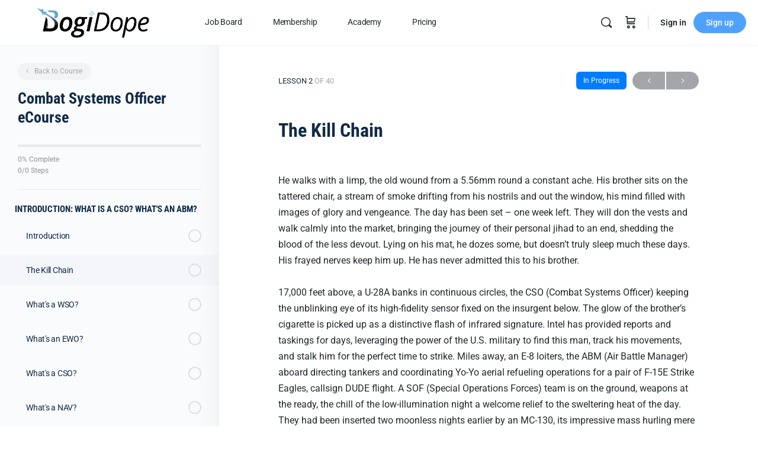

--- FILE ---
content_type: text/html; charset=UTF-8
request_url: https://bogidope.com/courses/back-seater-ecourse/lessons/the-kill-chain-3/
body_size: 41473
content:
<!doctype html><html lang="en-US" prefix="og: https://ogp.me/ns#"><head><script data-no-optimize="1">var litespeed_docref=sessionStorage.getItem("litespeed_docref");litespeed_docref&&(Object.defineProperty(document,"referrer",{get:function(){return litespeed_docref}}),sessionStorage.removeItem("litespeed_docref"));</script> <meta charset="UTF-8"><meta name="facebook-domain-verification" content="bf8mg229yk868nyph3qdmi0v07tme8" /><link rel="profile" href="http://gmpg.org/xfn/11"> <script type="text/html" id="tmpl-bb-link-preview"><% if ( link_scrapping ) { %>
	<% if ( link_loading ) { %>
		<span class="bb-url-scrapper-loading bb-ajax-loader"><i class="bb-icon-l bb-icon-spinner animate-spin"></i>Loading preview...</span>
	<% } %>
	<% if ( link_success || link_error ) { %>
		<a title="Cancel Preview" href="#" id="bb-close-link-suggestion">Remove Preview</a>
		<div class="bb-link-preview-container">

			<% if ( link_images && link_images.length && link_success && ! link_error && '' !== link_image_index ) { %>
				<div id="bb-url-scrapper-img-holder">
					<div class="bb-link-preview-image">
						<div class="bb-link-preview-image-cover">
							<img src="<%= link_images[link_image_index] %>"/>
						</div>
						<div class="bb-link-preview-icons">
							<%
							if ( link_images.length > 1 ) { %>
								<a data-bp-tooltip-pos="up" data-bp-tooltip="Change image" href="#" class="icon-exchange toolbar-button bp-tooltip" id="icon-exchange"><i class="bb-icon-l bb-icon-exchange"></i></a>
							<% } %>
							<% if ( link_images.length ) { %>
								<a data-bp-tooltip-pos="up" data-bp-tooltip="Remove image" href="#" class="icon-image-slash toolbar-button bp-tooltip" id="bb-link-preview-remove-image"><i class="bb-icon-l bb-icon-image-slash"></i></a>
							<% } %>
							<a data-bp-tooltip-pos="up" data-bp-tooltip="Confirm" class="toolbar-button bp-tooltip" href="#" id="bb-link-preview-select-image">
								<i class="bb-icon-check bb-icon-l"></i>
							</a>
						</div>
					</div>
					<% if ( link_images.length > 1 ) { %>
						<div class="bb-url-thumb-nav">
							<button type="button" id="bb-url-prevPicButton"><span class="bb-icon-l bb-icon-angle-left"></span></button>
							<button type="button" id="bb-url-nextPicButton"><span class="bb-icon-l bb-icon-angle-right"></span></button>
							<div id="bb-url-scrapper-img-count">
								Image <%= link_image_index + 1 %>&nbsp;of&nbsp;<%= link_images.length %>
							</div>
						</div>
					<% } %>
				</div>
			<% } %>

			<% if ( link_success && ! link_error && link_url ) { %>
				<div class="bb-link-preview-info">
					<% var a = document.createElement('a');
						a.href = link_url;
						var hostname = a.hostname;
						var domainName = hostname.replace('www.', '' );
					%>

					<% if ( 'undefined' !== typeof link_title && link_title.trim() && link_description ) { %>
						<p class="bb-link-preview-link-name"><%= domainName %></p>
					<% } %>

					<% if ( link_success && ! link_error ) { %>
						<p class="bb-link-preview-title"><%= link_title %></p>
					<% } %>

					<% if ( link_success && ! link_error ) { %>
						<div class="bb-link-preview-excerpt"><p><%= link_description %></p></div>
					<% } %>
				</div>
			<% } %>
			<% if ( link_error && ! link_success ) { %>
				<div id="bb-url-error" class="bb-url-error"><%= link_error_msg %></div>
			<% } %>
		</div>
	<% } %>
<% } %></script> <script type="text/html" id="tmpl-profile-card-popup"><div id="profile-card" class="bb-profile-card bb-popup-card" data-bp-item-id="" data-bp-item-component="members">

		<div class="skeleton-card">
			<div class="skeleton-card-body">
				<div class="skeleton-card-avatar bb-loading-bg"></div>
				<div class="skeleton-card-entity">
					<div class="skeleton-card-type bb-loading-bg"></div>
					<div class="skeleton-card-heading bb-loading-bg"></div>
					<div class="skeleton-card-meta bb-loading-bg"></div>
				</div>
			</div>
						<div class="skeleton-card-footer skeleton-footer-plain">
				<div class="skeleton-card-button bb-loading-bg"></div>
				<div class="skeleton-card-button bb-loading-bg"></div>
				<div class="skeleton-card-button bb-loading-bg"></div>
			</div>
		</div>

		<div class="bb-card-content">
			<div class="bb-card-body">
				<div class="bb-card-avatar">
					<span class="card-profile-status"></span>
					<img src="" alt="">
				</div>
				<div class="bb-card-entity">
					<div class="bb-card-profile-type"></div>
					<h4 class="bb-card-heading"></h4>
					<div class="bb-card-meta">
						<span class="card-meta-item card-meta-joined">Joined <span></span></span>
						<span class="card-meta-item card-meta-last-active"></span>
													<span class="card-meta-item card-meta-followers"></span>
												</div>
				</div>
			</div>
			<div class="bb-card-footer">
								<div class="bb-card-action bb-card-action-outline">
					<a href="" class="card-button card-button-profile">View Profile</a>
				</div>
			</div>
		</div>

	</div></script> <script type="text/html" id="tmpl-group-card-popup"><div id="group-card" class="bb-group-card bb-popup-card" data-bp-item-id="" data-bp-item-component="groups">

		<div class="skeleton-card">
			<div class="skeleton-card-body">
				<div class="skeleton-card-avatar bb-loading-bg"></div>
				<div class="skeleton-card-entity">
					<div class="skeleton-card-heading bb-loading-bg"></div>
					<div class="skeleton-card-meta bb-loading-bg"></div>
				</div>
			</div>
						<div class="skeleton-card-footer skeleton-footer-plain">
				<div class="skeleton-card-button bb-loading-bg"></div>
				<div class="skeleton-card-button bb-loading-bg"></div>
			</div>
		</div>

		<div class="bb-card-content">
			<div class="bb-card-body">
				<div class="bb-card-avatar">
					<img src="" alt="">
				</div>
				<div class="bb-card-entity">
					<h4 class="bb-card-heading"></h4>
					<div class="bb-card-meta">
						<span class="card-meta-item card-meta-status"></span>
						<span class="card-meta-item card-meta-type"></span>
						<span class="card-meta-item card-meta-last-active"></span>
					</div>
					<div class="card-group-members">
						<span class="bs-group-members"></span>
					</div>
				</div>
			</div>
			<div class="bb-card-footer">
								<div class="bb-card-action bb-card-action-outline">
					<a href="" class="card-button card-button-group">View Group</a>
				</div>
			</div>
		</div>

	</div></script> <title>The Kill Chain | BogiDope</title><meta name="description" content="He walks with a limp, the old wound from a 5.56mm round a constant ache. His brother sits on the tattered chair, a stream of smoke drifting from his nostrils"/><meta name="robots" content="index, follow, max-snippet:-1, max-video-preview:-1, max-image-preview:large"/><link rel="canonical" href="https://bogidope.com/courses/back-seater-ecourse/lessons/the-kill-chain-3/" /><meta property="og:locale" content="en_US" /><meta property="og:type" content="article" /><meta property="og:title" content="The Kill Chain | BogiDope" /><meta property="og:description" content="He walks with a limp, the old wound from a 5.56mm round a constant ache. His brother sits on the tattered chair, a stream of smoke drifting from his nostrils" /><meta property="og:url" content="https://bogidope.com/courses/back-seater-ecourse/lessons/the-kill-chain-3/" /><meta property="og:site_name" content="BogiDope" /><meta property="article:publisher" content="https://www.facebook.com/BogiDope1/" /><meta property="og:updated_time" content="2023-07-18T09:21:03-04:00" /><meta property="og:image" content="https://bogidope.com/wp-content/uploads/2022/03/sensual-operator-scaled-1-1024x683.jpeg" /><meta property="og:image:secure_url" content="https://bogidope.com/wp-content/uploads/2022/03/sensual-operator-scaled-1-1024x683.jpeg" /><meta property="og:image:width" content="640" /><meta property="og:image:height" content="427" /><meta property="og:image:alt" content="The Kill Chain" /><meta property="og:image:type" content="image/jpeg" /><meta name="twitter:card" content="summary_large_image" /><meta name="twitter:title" content="The Kill Chain | BogiDope" /><meta name="twitter:description" content="He walks with a limp, the old wound from a 5.56mm round a constant ache. His brother sits on the tattered chair, a stream of smoke drifting from his nostrils" /><meta name="twitter:image" content="https://bogidope.com/wp-content/uploads/2022/03/sensual-operator-scaled-1-1024x683.jpeg" /><link rel='dns-prefetch' href='//www.googletagmanager.com' /><link rel='dns-prefetch' href='//cdn.onesignal.com' /><link rel='dns-prefetch' href='//code.jquery.com' /><link rel='dns-prefetch' href='//pagead2.googlesyndication.com' /><link rel="alternate" type="application/rss+xml" title="BogiDope &raquo; Feed" href="https://bogidope.com/feed/" /><link rel="alternate" type="application/rss+xml" title="BogiDope &raquo; Comments Feed" href="https://bogidope.com/comments/feed/" /> <script type="litespeed/javascript">window._wpemojiSettings={"baseUrl":"https:\/\/s.w.org\/images\/core\/emoji\/16.0.1\/72x72\/","ext":".png","svgUrl":"https:\/\/s.w.org\/images\/core\/emoji\/16.0.1\/svg\/","svgExt":".svg","source":{"concatemoji":"https:\/\/bogidope.com\/wp-includes\/js\/wp-emoji-release.min.js?ver=6.8.3"}};
/*! This file is auto-generated */
!function(s,n){var o,i,e;function c(e){try{var t={supportTests:e,timestamp:(new Date).valueOf()};sessionStorage.setItem(o,JSON.stringify(t))}catch(e){}}function p(e,t,n){e.clearRect(0,0,e.canvas.width,e.canvas.height),e.fillText(t,0,0);var t=new Uint32Array(e.getImageData(0,0,e.canvas.width,e.canvas.height).data),a=(e.clearRect(0,0,e.canvas.width,e.canvas.height),e.fillText(n,0,0),new Uint32Array(e.getImageData(0,0,e.canvas.width,e.canvas.height).data));return t.every(function(e,t){return e===a[t]})}function u(e,t){e.clearRect(0,0,e.canvas.width,e.canvas.height),e.fillText(t,0,0);for(var n=e.getImageData(16,16,1,1),a=0;a<n.data.length;a++)if(0!==n.data[a])return!1;return!0}function f(e,t,n,a){switch(t){case"flag":return n(e,"\ud83c\udff3\ufe0f\u200d\u26a7\ufe0f","\ud83c\udff3\ufe0f\u200b\u26a7\ufe0f")?!1:!n(e,"\ud83c\udde8\ud83c\uddf6","\ud83c\udde8\u200b\ud83c\uddf6")&&!n(e,"\ud83c\udff4\udb40\udc67\udb40\udc62\udb40\udc65\udb40\udc6e\udb40\udc67\udb40\udc7f","\ud83c\udff4\u200b\udb40\udc67\u200b\udb40\udc62\u200b\udb40\udc65\u200b\udb40\udc6e\u200b\udb40\udc67\u200b\udb40\udc7f");case"emoji":return!a(e,"\ud83e\udedf")}return!1}function g(e,t,n,a){var r="undefined"!=typeof WorkerGlobalScope&&self instanceof WorkerGlobalScope?new OffscreenCanvas(300,150):s.createElement("canvas"),o=r.getContext("2d",{willReadFrequently:!0}),i=(o.textBaseline="top",o.font="600 32px Arial",{});return e.forEach(function(e){i[e]=t(o,e,n,a)}),i}function t(e){var t=s.createElement("script");t.src=e,t.defer=!0,s.head.appendChild(t)}"undefined"!=typeof Promise&&(o="wpEmojiSettingsSupports",i=["flag","emoji"],n.supports={everything:!0,everythingExceptFlag:!0},e=new Promise(function(e){s.addEventListener("DOMContentLiteSpeedLoaded",e,{once:!0})}),new Promise(function(t){var n=function(){try{var e=JSON.parse(sessionStorage.getItem(o));if("object"==typeof e&&"number"==typeof e.timestamp&&(new Date).valueOf()<e.timestamp+604800&&"object"==typeof e.supportTests)return e.supportTests}catch(e){}return null}();if(!n){if("undefined"!=typeof Worker&&"undefined"!=typeof OffscreenCanvas&&"undefined"!=typeof URL&&URL.createObjectURL&&"undefined"!=typeof Blob)try{var e="postMessage("+g.toString()+"("+[JSON.stringify(i),f.toString(),p.toString(),u.toString()].join(",")+"));",a=new Blob([e],{type:"text/javascript"}),r=new Worker(URL.createObjectURL(a),{name:"wpTestEmojiSupports"});return void(r.onmessage=function(e){c(n=e.data),r.terminate(),t(n)})}catch(e){}c(n=g(i,f,p,u))}t(n)}).then(function(e){for(var t in e)n.supports[t]=e[t],n.supports.everything=n.supports.everything&&n.supports[t],"flag"!==t&&(n.supports.everythingExceptFlag=n.supports.everythingExceptFlag&&n.supports[t]);n.supports.everythingExceptFlag=n.supports.everythingExceptFlag&&!n.supports.flag,n.DOMReady=!1,n.readyCallback=function(){n.DOMReady=!0}}).then(function(){return e}).then(function(){var e;n.supports.everything||(n.readyCallback(),(e=n.source||{}).concatemoji?t(e.concatemoji):e.wpemoji&&e.twemoji&&(t(e.twemoji),t(e.wpemoji)))}))}((window,document),window._wpemojiSettings)</script> <link id="woocommerce-notification-fonts" rel="preload" href="https://bogidope.com/wp-content/plugins/woocommerce-notification/fonts/icons-close.woff2" as="font" crossorigin><link data-optimized="2" rel="stylesheet" href="https://bogidope.com/wp-content/litespeed/css/08c5fdfa038f8c50988ee98bd8048229.css?ver=10ff3" /> <script type="litespeed/javascript">window._bbssoDOMReady=function(callback){if(document.readyState==="complete"||document.readyState==="interactive"){callback()}else{document.addEventListener("DOMContentLiteSpeedLoaded",callback)}}</script><script type="litespeed/javascript" data-src="https://bogidope.com/wp-includes/js/jquery/jquery.min.js?ver=3.7.1" id="jquery-core-js"></script> <script id="wfco-utm-tracking-js-extra" type="litespeed/javascript">var wffnUtm={"utc_offset":"-300","site_url":"https:\/\/bogidope.com","genericParamEvents":"{\"user_roles\":\"guest\",\"plugin\":\"Funnel Builder\"}","cookieKeys":["flt","timezone","is_mobile","browser","fbclid","gclid","referrer","fl_url","utm_source","utm_medium","utm_campaign","utm_term","utm_content"],"excludeDomain":["paypal.com","klarna.com","quickpay.net"]}</script> <script id="bb-twemoji-js-extra" type="litespeed/javascript">var bbemojiSettings={"baseUrl":"https:\/\/s.w.org\/images\/core\/emoji\/14.0.0\/72x72\/","ext":".png","svgUrl":"https:\/\/s.w.org\/images\/core\/emoji\/14.0.0\/svg\/","svgExt":".svg"}</script> <script id="bb-reaction-js-extra" type="litespeed/javascript">var bbReactionVars={"ajax_url":"https:\/\/bogidope.com\/wp-admin\/admin-ajax.php"}</script> <script id="bp-media-dropzone-js-extra" type="litespeed/javascript">var bp_media_dropzone={"dictDefaultMessage":"Drop files here to upload","dictFallbackMessage":"Your browser does not support drag'n'drop file uploads.","dictFallbackText":"Please use the fallback form below to upload your files like in the olden days.","dictFileTooBig":"Sorry, file size is too big ({{filesize}} MB). Max file size limit: {{maxFilesize}} MB.","dictInvalidFileType":"You can't upload files of this type.","dictResponseError":"Server responded with {{statusCode}} code.","dictCancelUpload":"Cancel upload","dictUploadCanceled":"Upload canceled.","dictCancelUploadConfirmation":"Are you sure you want to cancel this upload?","dictRemoveFile":"Remove file","dictMaxFilesExceeded":"You cannot upload more than 10 files at a time."}</script> <!--[if lt IE 8]> <script src="https://bogidope.com/wp-includes/js/json2.min.js?ver=2015-05-03" id="json2-js"></script> <![endif]--> <script id="bb-tutorlms-admin-js-extra" type="litespeed/javascript">var bbTutorLMSVars={"ajax_url":"https:\/\/bogidope.com\/wp-admin\/admin-ajax.php","select_course_placeholder":"Start typing a course name to associate with this group."}</script> <script id="woocommerce-js-extra" type="litespeed/javascript">var woocommerce_params={"ajax_url":"\/wp-admin\/admin-ajax.php","wc_ajax_url":"\/?wc-ajax=%%endpoint%%","i18n_password_show":"Show password","i18n_password_hide":"Hide password"}</script> <script id="solid-affiliate-visits-js-js-extra" type="litespeed/javascript">var sld_affiliate_js_variables={"ajaxurl":"https:\/\/bogidope.com\/wp-admin\/admin-ajax.php","affiliate_param":"bd","visit_cookie_key":"solid_visit_id","visit_cookie_expiration_in_days":"30","landing_pages":{"is_landing_pages_enabled":!0,"is_home_page_a_landing_page":!1}}</script> <script id="solid-affiliate-shared-js-js-extra" type="litespeed/javascript">var sld_affiliate_js_variables={"ajaxurl":"https:\/\/bogidope.com\/wp-admin\/admin-ajax.php","affiliate_param":"bd","visit_cookie_key":"solid_visit_id","visit_cookie_expiration_in_days":"30","landing_pages":{"is_landing_pages_enabled":!0,"is_home_page_a_landing_page":!1}}</script> 
 <script type="litespeed/javascript" data-src="https://www.googletagmanager.com/gtag/js?id=GT-P3M3BL" id="google_gtagjs-js"></script> <script id="google_gtagjs-js-after" type="litespeed/javascript">window.dataLayer=window.dataLayer||[];function gtag(){dataLayer.push(arguments)}
gtag("set","linker",{"domains":["bogidope.com"]});gtag("js",new Date());gtag("set","developer_id.dZTNiMT",!0);gtag("config","GT-P3M3BL")</script> <link rel="https://api.w.org/" href="https://bogidope.com/wp-json/" /><link rel="alternate" title="JSON" type="application/json" href="https://bogidope.com/wp-json/wp/v2/sfwd-lessons/26148" /><link rel="EditURI" type="application/rsd+xml" title="RSD" href="https://bogidope.com/xmlrpc.php?rsd" /><link rel='shortlink' href='https://bogidope.com/?p=26148' /><link rel="alternate" title="oEmbed (JSON)" type="application/json+oembed" href="https://bogidope.com/wp-json/oembed/1.0/embed?url=https%3A%2F%2Fbogidope.com%2Fcourses%2Fback-seater-ecourse%2Flessons%2Fthe-kill-chain-3%2F" /><link rel="alternate" title="oEmbed (XML)" type="text/xml+oembed" href="https://bogidope.com/wp-json/oembed/1.0/embed?url=https%3A%2F%2Fbogidope.com%2Fcourses%2Fback-seater-ecourse%2Flessons%2Fthe-kill-chain-3%2F&#038;format=xml" /> <script type="litespeed/javascript">var ajaxurl='https://bogidope.com/wp-admin/admin-ajax.php'</script> <meta name="generator" content="Site Kit by Google 1.168.0" /><meta name="generator" content="Redux 4.4.11" /><meta name="viewport" content="width=device-width, initial-scale=1.0, maximum-scale=3.0, user-scalable=1" />	<noscript><style>.woocommerce-product-gallery{ opacity: 1 !important; }</style></noscript><meta name="google-adsense-platform-account" content="ca-host-pub-2644536267352236"><meta name="google-adsense-platform-domain" content="sitekit.withgoogle.com"><meta name="generator" content="Elementor 3.33.4; features: additional_custom_breakpoints; settings: css_print_method-external, google_font-enabled, font_display-swap"> <script type="litespeed/javascript">!function(t,e){var o,n,p,r;e.__SV||(window.posthog=e,e._i=[],e.init=function(i,s,a){function g(t,e){var o=e.split(".");2==o.length&&(t=t[o[0]],e=o[1]),t[e]=function(){t.push([e].concat(Array.prototype.slice.call(arguments,0)))}}(p=t.createElement("script")).type="text/javascript",p.crossOrigin="anonymous",p.async=!0,p.src=s.api_host.replace(".i.posthog.com","-assets.i.posthog.com")+"/static/array.js",(r=t.getElementsByTagName("script")[0]).parentNode.insertBefore(p,r);var u=e;for(void 0!==a?u=e[a]=[]:a="posthog",u.people=u.people||[],u.toString=function(t){var e="posthog";return"posthog"!==a&&(e+="."+a),t||(e+=" (stub)"),e},u.people.toString=function(){return u.toString(1)+".people (stub)"},o="init capture register register_once register_for_session unregister unregister_for_session getFeatureFlag getFeatureFlagPayload isFeatureEnabled reloadFeatureFlags updateEarlyAccessFeatureEnrollment getEarlyAccessFeatures on onFeatureFlags onSessionId getSurveys getActiveMatchingSurveys renderSurvey canRenderSurvey getNextSurveyStep identify setPersonProperties group resetGroups setPersonPropertiesForFlags resetPersonPropertiesForFlags setGroupPropertiesForFlags resetGroupPropertiesForFlags reset get_distinct_id getGroups get_session_id get_session_replay_url alias set_config startSessionRecording stopSessionRecording sessionRecordingStarted captureException loadToolbar get_property getSessionProperty createPersonProfile opt_in_capturing opt_out_capturing has_opted_in_capturing has_opted_out_capturing clear_opt_in_out_capturing debug".split(" "),n=0;n<o.length;n++)g(u,o[n]);e._i.push([i,s,a])},e.__SV=1)}(document,window.posthog||[]);posthog.init('phc_Mr1ygl00Gecqj3SlBmt5K1vFesmer0dtCOlmB9SmjtV',{api_host:'https://us.i.posthog.com',defaults:'2025-05-24'})</script><script id="google_gtagjs" type="litespeed/javascript" data-src="https://www.googletagmanager.com/gtag/js?id=G-Y66VFMSM7M"></script> <script id="google_gtagjs-inline" type="litespeed/javascript">window.dataLayer=window.dataLayer||[];function gtag(){dataLayer.push(arguments)}gtag('js',new Date());gtag('config','G-Y66VFMSM7M',{})</script>  <script type="litespeed/javascript" data-src="https://pagead2.googlesyndication.com/pagead/js/adsbygoogle.js?client=ca-pub-9569602348996906&amp;host=ca-host-pub-2644536267352236" crossorigin="anonymous"></script> <link rel="modulepreload" href="https://bogidope.com/wp-content/plugins/advanced-coupons-for-woocommerce-free/dist/common/NoticesPlugin.4b31c3cc.js"  /><link rel="modulepreload" href="https://bogidope.com/wp-content/plugins/advanced-coupons-for-woocommerce/dist/common/NoticesPlugin.cbb0e416.js"  /><link rel="modulepreload" href="https://bogidope.com/wp-content/plugins/advanced-coupons-for-woocommerce-free/dist/common/NoticesPlugin.4b31c3cc.js"  /><link rel="modulepreload" href="https://bogidope.com/wp-content/plugins/advanced-coupons-for-woocommerce/dist/common/NoticesPlugin.cbb0e416.js"  /><link rel="icon" href="https://bogidope.com/wp-content/uploads/2022/09/cropped-BogiDope-LogoMark-CMYK-1-e1663011981390-32x32.png" sizes="32x32" /><link rel="icon" href="https://bogidope.com/wp-content/uploads/2022/09/cropped-BogiDope-LogoMark-CMYK-1-e1663011981390-192x192.png" sizes="192x192" /><link rel="apple-touch-icon" href="https://bogidope.com/wp-content/uploads/2022/09/cropped-BogiDope-LogoMark-CMYK-1-e1663011981390-180x180.png" /><meta name="msapplication-TileImage" content="https://bogidope.com/wp-content/uploads/2022/09/cropped-BogiDope-LogoMark-CMYK-1-e1663011981390-270x270.png" /></head><body class="bp-nouveau wp-singular sfwd-lessons-template-default single single-sfwd-lessons postid-26148 wp-theme-buddyboss-theme wp-child-theme-buddyboss-theme-child theme-buddyboss-theme bbbd-submit-job mec-theme-buddyboss-theme woocommerce-no-js bb-reactions-mode buddyboss-theme bb-template-v2 buddypanel-logo-off bb-sfwd-aside bb-custom-typo default-fi  header-style-1  menu-style-standard sticky-header has-sidebar sfwd-sidebar sfwd-single-sidebar-left buddyboss-child bp-search elementor-default elementor-kit-3140 no-js learndash-cpt learndash-cpt-sfwd-lessons learndash-template-ld30 learndash-cpt-sfwd-lessons-26148-current learndash-cpt-sfwd-courses-14283-parent learndash-embed-responsive learndash-theme"><div id="page" class="site"><header id="masthead" class="site-header site-header--bb"><div class="container site-header-container flex default-header">
<a href="#" class="bb-toggle-panel">
<i class="bb-icon-l bb-icon-sidebar"></i>
<span class="screen-reader-text">Toggle Side Panel</span>
</a><div id="site-logo" class="site-branding buddypanel_logo_display_off"><div class="site-title">
<a href="https://bogidope.com/" rel="home" aria-label="Go to BogiDope homepage">
<img data-lazyloaded="1" src="[data-uri]" fetchpriority="high" width="1313" height="376" data-src="https://bogidope.com/wp-content/uploads/2022/05/BogiDope-Logo-CMYK-5-e1651785137680.png" class="bb-logo" alt="BogiDope" decoding="async" data-srcset="https://bogidope.com/wp-content/uploads/2022/05/BogiDope-Logo-CMYK-5-e1651785137680.png 1313w, https://bogidope.com/wp-content/uploads/2022/05/BogiDope-Logo-CMYK-5-e1651785137680-600x172.png 600w, https://bogidope.com/wp-content/uploads/2022/05/BogiDope-Logo-CMYK-5-e1651785137680-300x86.png 300w, https://bogidope.com/wp-content/uploads/2022/05/BogiDope-Logo-CMYK-5-e1651785137680-1024x293.png 1024w, https://bogidope.com/wp-content/uploads/2022/05/BogiDope-Logo-CMYK-5-e1651785137680-768x220.png 768w, https://bogidope.com/wp-content/uploads/2022/05/BogiDope-Logo-CMYK-5-e1651785137680-624x179.png 624w, https://bogidope.com/wp-content/uploads/2022/05/BogiDope-Logo-CMYK-5-e1651785137680-50x14.png 50w, https://bogidope.com/wp-content/uploads/2022/05/BogiDope-Logo-CMYK-5-e1651785137680-100x29.png 100w" data-sizes="(max-width: 1313px) 100vw, 1313px" /><img data-lazyloaded="1" src="[data-uri]" width="1313" height="382" data-src="https://bogidope.com/wp-content/uploads/2022/03/BogiDope-Logo-White-1-e1646508893800.png" class="bb-logo bb-logo-dark" alt="BogiDope" decoding="async" data-srcset="https://bogidope.com/wp-content/uploads/2022/03/BogiDope-Logo-White-1-e1646508893800.png 1313w, https://bogidope.com/wp-content/uploads/2022/03/BogiDope-Logo-White-1-e1646508893800-600x175.png 600w, https://bogidope.com/wp-content/uploads/2022/03/BogiDope-Logo-White-1-e1646508893800-300x87.png 300w, https://bogidope.com/wp-content/uploads/2022/03/BogiDope-Logo-White-1-e1646508893800-1024x298.png 1024w, https://bogidope.com/wp-content/uploads/2022/03/BogiDope-Logo-White-1-e1646508893800-768x223.png 768w, https://bogidope.com/wp-content/uploads/2022/03/BogiDope-Logo-White-1-e1646508893800-624x182.png 624w, https://bogidope.com/wp-content/uploads/2022/03/BogiDope-Logo-White-1-e1646508893800-50x15.png 50w, https://bogidope.com/wp-content/uploads/2022/03/BogiDope-Logo-White-1-e1646508893800-100x29.png 100w" data-sizes="(max-width: 1313px) 100vw, 1313px" />		</a></div></div><nav id="site-navigation" class="main-navigation" data-menu-space="120"><div id="primary-navbar"><ul id="primary-menu" class="primary-menu bb-primary-overflow"><li id="menu-item-285840" class="menu-item menu-item-type-custom menu-item-object-custom menu-item-has-children menu-item-285840 no-icon"><a href="#"><span>Job Board</span></a><div class='wrapper ab-submenu'><ul class='bb-sub-menu'><li id="menu-item-226078" class="menu-item menu-item-type-custom menu-item-object-custom menu-item-226078 no-icon"><a href="https://bogidope.com/military/"><span>Military Jobs</span></a></li><li id="menu-item-348122" class="menu-item menu-item-type-custom menu-item-object-custom menu-item-348122 no-icon"><a href="https://bogidope.com/civilian"><span>Civilian Jobs</span></a></li><li id="menu-item-178272" class="menu-item menu-item-type-post_type menu-item-object-page menu-item-178272 no-icon"><a href="https://bogidope.com/submit-a-job-listing/"><span>Submit a Job</span></a></li><li id="menu-item-179311" class="menu-item menu-item-type-post_type menu-item-object-page menu-item-179311 no-icon"><a href="https://bogidope.com/employer-dashboard/"><span>Employer Dashboard</span></a></li><li id="menu-item-17310" class="menu-item menu-item-type-custom menu-item-object-custom menu-item-17310 no-icon"><a href="https://app.milrecruiter.com/Squadrons"><span>Squadron Map</span></a></li><li id="menu-item-17317" class="menu-item menu-item-type-custom menu-item-object-custom menu-item-17317 no-icon"><a href="https://app.milrecruiter.com/Auth/Register"><span>Apply</span></a></li></ul></div></li><li id="menu-item-17312" class="menu-item menu-item-type-custom menu-item-object-custom menu-item-has-children menu-item-17312 no-icon"><a href="#"><span>Membership</span></a><div class='wrapper ab-submenu'><ul class='bb-sub-menu'><li id="menu-item-317522" class="menu-item menu-item-type-post_type menu-item-object-page menu-item-317522 no-icon"><a href="https://bogidope.com/news-feed/"><span>Activity Feed</span></a></li><li id="menu-item-317523" class="menu-item menu-item-type-post_type menu-item-object-page menu-item-317523 no-icon"><a href="https://bogidope.com/forums/"><span>Forums</span></a></li><li id="menu-item-378798" class="menu-item menu-item-type-custom menu-item-object-custom menu-item-378798 no-icon"><a href="/podcast"><span>Podcast</span></a></li><li id="menu-item-226115" class="menu-item menu-item-type-post_type menu-item-object-page current_page_parent menu-item-226115 no-icon"><a href="https://bogidope.com/articles/"><span>Articles</span></a></li><li id="menu-item-27565" class="menu-item menu-item-type-post_type menu-item-object-page menu-item-has-children menu-item-27565 no-icon"><a href="https://bogidope.com/compare/"><span>Coaching</span></a><div class='wrapper ab-submenu'><ul class='bb-sub-menu'><li id="menu-item-32046" class="menu-item menu-item-type-post_type menu-item-object-page menu-item-32046 no-icon"><a href="https://bogidope.com/schedule/"><span>Schedule 1-on-1</span></a></li></ul></div></li><li id="menu-item-317524" class="menu-item menu-item-type-post_type menu-item-object-page menu-item-317524 no-icon"><a href="https://bogidope.com/groups/"><span>Groups</span></a></li><li id="menu-item-317525" class="menu-item menu-item-type-post_type menu-item-object-page menu-item-317525 no-icon"><a href="https://bogidope.com/members/"><span>Members Directory</span></a></li></ul></div></li><li id="menu-item-346600" class="menu-item menu-item-type-custom menu-item-object-custom menu-item-has-children menu-item-346600 no-icon"><a href="/career-dashboard/"><span>Academy</span></a><div class='wrapper ab-submenu'><ul class='bb-sub-menu'><li id="menu-item-346544" class="menu-item menu-item-type-custom menu-item-object-custom menu-item-346544 no-icon"><a href="/career-dashboard/"><span>Pilot Pathway</span></a></li><li id="menu-item-346604" class="menu-item menu-item-type-post_type menu-item-object-page menu-item-has-children menu-item-346604 no-icon"><a href="https://bogidope.com/compare/"><span>Coaching</span></a><div class='wrapper ab-submenu'><ul class='bb-sub-menu'><li id="menu-item-346603" class="menu-item menu-item-type-post_type menu-item-object-page menu-item-346603 no-icon"><a href="https://bogidope.com/schedule/"><span>Schedule 1-on-1</span></a></li></ul></div></li><li id="menu-item-346863" class="menu-item menu-item-type-custom menu-item-object-custom menu-item-346863 no-icon"><a href="/courses"><span>Courses</span></a></li><li id="menu-item-327783" class="menu-item menu-item-type-custom menu-item-object-custom menu-item-327783 no-icon"><a href="https://bogidope.com/add-new-log-trip-report/"><span>Interview Debriefs</span></a></li><li id="menu-item-346602" class="menu-item menu-item-type-custom menu-item-object-custom menu-item-346602 no-icon"><a href="/application-archive/"><span>Application Archive</span></a></li><li id="menu-item-346601" class="menu-item menu-item-type-custom menu-item-object-custom menu-item-346601 no-icon"><a href="https://milrecruiter.com/analytics/"><span>UPT Analytics Tool</span></a></li></ul></div></li><li id="menu-item-322770" class="menu-item menu-item-type-custom menu-item-object-custom menu-item-has-children menu-item-322770 no-icon"><a href="/pricing/"><span>Pricing</span></a><div class='wrapper ab-submenu'><ul class='bb-sub-menu'><li id="menu-item-374402" class="menu-item menu-item-type-custom menu-item-object-custom menu-item-374402 no-icon"><a href="/pricing/"><span>Memberships</span></a></li><li id="menu-item-399185" class="menu-item menu-item-type-custom menu-item-object-custom menu-item-399185 no-icon"><a href="https://bogidope.com/bootcamp"><span>Bootcamp</span></a></li><li id="menu-item-346715" class="menu-item menu-item-type-post_type menu-item-object-page menu-item-has-children menu-item-346715 no-icon"><a href="https://bogidope.com/compare/"><span>1-on-1 Coaching</span></a><div class='wrapper ab-submenu'><ul class='bb-sub-menu'><li id="menu-item-374377" class="menu-item menu-item-type-post_type menu-item-object-page menu-item-374377 no-icon"><a href="https://bogidope.com/schedule/"><span>Schedule 1-on-1</span></a></li></ul></div></li><li id="menu-item-399186" class="menu-item menu-item-type-custom menu-item-object-custom menu-item-399186 no-icon"><a href="https://bogidope.com/milrecruiter"><span>MilRecruiter Pro</span></a></li></ul></div></li></ul><div id="navbar-collapse">
<a class="more-button" href="#">
<i class="bb-icon-f bb-icon-ellipsis-h"></i>
<span class="screen-reader-text">More options</span>
</a><div class="sub-menu"><div class="wrapper"><ul id="navbar-extend" class="sub-menu-inner"></ul></div></div></div></div></nav><div id="header-aside" class="header-aside"><div class="header-aside-inner" style="width:100%; justify-content: space-between;">
<a href="#" class="header-search-link" data-balloon-pos="down"
data-balloon="Search"><i class="bb-icon-search"></i></a><div class="notification-wrap header-cart-link-wrap cart-wrap menu-item-has-children">
<a href="https://bogidope.com/cart/" class="header-cart-link notification-link" data-e-disable-page-transition="true" aria-label="Cart">
<span data-balloon-pos="down" data-balloon="Cart">
<i class="bb-icon-l bb-icon-shopping-cart"></i>
</span>
</a><section class="notification-dropdown"><header class="notification-header"><h2 class="title">Shopping Cart</h2></header><div class="header-mini-cart"><p class="woocommerce-mini-cart__empty-message">No products in the cart.</p></div></section></div>						<span class="search-separator bb-separator"></span><div class="bb-header-buttons">
<a href="https://bogidope.com/wp-login.php" class="button small outline signin-button link">
Sign in				</a><a href="/pricing" class="button small singup">
Sign up					</a></div></div></div></div><div class="bb-mobile-header-wrapper "><div class="bb-mobile-header flex align-items-center"><div class="bb-left-panel-icon-wrap">
<a href="#" class="push-left bb-left-panel-mobile" aria-label="Open Menu"><i class="bb-icon-l bb-icon-bars"></i></a></div><div class="flex-1 mobile-logo-wrapper"><div class="site-title"><a href="https://bogidope.com/" rel="home">
<img data-lazyloaded="1" src="[data-uri]" width="1282" height="361" data-src="https://bogidope.com/wp-content/uploads/2022/02/BogiDope-Logo.png" class="bb-mobile-logo" alt="" decoding="async" data-srcset="https://bogidope.com/wp-content/uploads/2022/02/BogiDope-Logo.png 1282w, https://bogidope.com/wp-content/uploads/2022/02/BogiDope-Logo-600x169.png 600w, https://bogidope.com/wp-content/uploads/2022/02/BogiDope-Logo-300x84.png 300w, https://bogidope.com/wp-content/uploads/2022/02/BogiDope-Logo-1024x288.png 1024w, https://bogidope.com/wp-content/uploads/2022/02/BogiDope-Logo-768x216.png 768w, https://bogidope.com/wp-content/uploads/2022/02/BogiDope-Logo-624x176.png 624w, https://bogidope.com/wp-content/uploads/2022/02/BogiDope-Logo-50x14.png 50w, https://bogidope.com/wp-content/uploads/2022/02/BogiDope-Logo-100x28.png 100w" data-sizes="(max-width: 1282px) 100vw, 1282px" /><img data-lazyloaded="1" src="[data-uri]" loading="lazy" width="1313" height="382" data-src="https://bogidope.com/wp-content/uploads/2022/03/BogiDope-Logo-White-1-e1646508893800.png" class="bb-mobile-logo bb-mobile-logo-dark" alt="" decoding="async" data-srcset="https://bogidope.com/wp-content/uploads/2022/03/BogiDope-Logo-White-1-e1646508893800.png 1313w, https://bogidope.com/wp-content/uploads/2022/03/BogiDope-Logo-White-1-e1646508893800-600x175.png 600w, https://bogidope.com/wp-content/uploads/2022/03/BogiDope-Logo-White-1-e1646508893800-300x87.png 300w, https://bogidope.com/wp-content/uploads/2022/03/BogiDope-Logo-White-1-e1646508893800-1024x298.png 1024w, https://bogidope.com/wp-content/uploads/2022/03/BogiDope-Logo-White-1-e1646508893800-768x223.png 768w, https://bogidope.com/wp-content/uploads/2022/03/BogiDope-Logo-White-1-e1646508893800-624x182.png 624w, https://bogidope.com/wp-content/uploads/2022/03/BogiDope-Logo-White-1-e1646508893800-50x15.png 50w, https://bogidope.com/wp-content/uploads/2022/03/BogiDope-Logo-White-1-e1646508893800-100x29.png 100w" data-sizes="(max-width: 1313px) 100vw, 1313px" />				</a></div></div><div class="header-aside">
<a data-balloon-pos="left" data-balloon="Search" aria-label="Search" href="#" class="push-right header-search-link"><i class="bb-icon-l bb-icon-search"></i></a>
<span class="search-separator bb-separator"></span>
<a href="#" class="header-maximize-link course-toggle-view" data-balloon-pos="left" data-balloon="Hide Sidepanel" aria-label="Hide Sidepanel"><i class="bb-icon-l bb-icon-expand"></i></a>
<a href="#" class="header-minimize-link course-toggle-view" data-balloon-pos="left" data-balloon="Show Sidepanel" aria-label="Show Sidepanel"><i class="bb-icon-l bb-icon-merge"></i></a></div></div><div class="header-search-wrap"><div class="container"><form role="search" method="get" class="search-form" action="https://bogidope.com/">
<label>
<span class="screen-reader-text">Search for:</span>
<input type="search" class="search-field-top" placeholder="Search" value="" name="s" />
</label></form>
<a data-balloon-pos="left" data-balloon="Close" href="#" class="close-search"><i class="bb-icon-l bb-icon-times"></i></a></div></div></div><div class="bb-mobile-panel-wrapper left light closed"><div class="bb-mobile-panel-inner"><div class="bb-mobile-panel-header"><div class="logo-wrap">
<a href="https://bogidope.com/" rel="home">
<img data-lazyloaded="1" src="[data-uri]" width="1282" height="361" data-src="https://bogidope.com/wp-content/uploads/2022/02/BogiDope-Logo.png" class="bb-mobile-logo" alt="" decoding="async" data-srcset="https://bogidope.com/wp-content/uploads/2022/02/BogiDope-Logo.png 1282w, https://bogidope.com/wp-content/uploads/2022/02/BogiDope-Logo-600x169.png 600w, https://bogidope.com/wp-content/uploads/2022/02/BogiDope-Logo-300x84.png 300w, https://bogidope.com/wp-content/uploads/2022/02/BogiDope-Logo-1024x288.png 1024w, https://bogidope.com/wp-content/uploads/2022/02/BogiDope-Logo-768x216.png 768w, https://bogidope.com/wp-content/uploads/2022/02/BogiDope-Logo-624x176.png 624w, https://bogidope.com/wp-content/uploads/2022/02/BogiDope-Logo-50x14.png 50w, https://bogidope.com/wp-content/uploads/2022/02/BogiDope-Logo-100x28.png 100w" data-sizes="(max-width: 1282px) 100vw, 1282px" />					</a></div>
<a href="#" class="bb-close-panel" aria-label="Close Menu"><i class="bb-icon-l bb-icon-times"></i></a></div><nav class="main-navigation" data-menu-space="120"><ul id="menu-titlebar-for-mobile" class="bb-primary-menu mobile-menu buddypanel-menu side-panel-menu"><li id="menu-item-285841" class="menu-item menu-item-type-custom menu-item-object-custom menu-item-has-children menu-item-285841"><a href="https://bogidope.com/military/"><i class="_mi _before bb-icon-l buddyboss bb-icon-search" aria-hidden="true"></i><span>Job Board</span></a><ul class="sub-menu"><li id="menu-item-226079" class="menu-item menu-item-type-custom menu-item-object-custom menu-item-226079"><a href="https://bogidope.com/military/"><i class="_mi _before bb-icon-l buddyboss bb-icon-crosshairs" aria-hidden="true"></i><span>Military Jobs</span></a></li><li id="menu-item-348121" class="menu-item menu-item-type-custom menu-item-object-custom menu-item-348121"><a href="https://bogidope.com/civilian"><i class="_mi _before bb-icon-l buddyboss bb-icon-thumbtack-star" aria-hidden="true"></i><span>Civilian Jobs</span></a></li><li id="menu-item-224008" class="menu-item menu-item-type-post_type menu-item-object-page menu-item-224008"><a href="https://bogidope.com/submit-a-job-listing/"><i class="_mi _before bb-icon-l buddyboss bb-icon-bullhorn" aria-hidden="true"></i><span>Submit a Job</span></a></li><li id="menu-item-224009" class="menu-item menu-item-type-post_type menu-item-object-page menu-item-224009"><a href="https://bogidope.com/employer-dashboard/"><i class="_mi _before bb-icon-l buddyboss bb-icon-thumbs-up" aria-hidden="true"></i><span>Employer Dashboard</span></a></li><li id="menu-item-224012" class="menu-item menu-item-type-custom menu-item-object-custom menu-item-224012"><a href="https://app.milrecruiter.com/Squadrons"><i class="_mi _before bb-icon-l buddyboss bb-icon-globe" aria-hidden="true"></i><span>Squadron Search</span></a></li><li id="menu-item-224020" class="menu-item menu-item-type-custom menu-item-object-custom menu-item-224020"><a href="https://app.milrecruiter.com/Auth/Register"><i class="_mi _before bb-icon-l buddyboss bb-icon-file-attach" aria-hidden="true"></i><span>Apply</span></a></li></ul></li><li id="menu-item-224010" class="menu-item menu-item-type-custom menu-item-object-custom menu-item-has-children menu-item-224010"><a href="#"><i class="_mi _before bb-icon-l buddyboss bb-icon-lock-alt-open" aria-hidden="true"></i><span>Membership</span></a><ul class="sub-menu"><li id="menu-item-316382" class="menu-item menu-item-type-post_type menu-item-object-page menu-item-316382"><a href="https://bogidope.com/news-feed/"><i class="_mi _before bb-icon-l buddyboss bb-icon-activity" aria-hidden="true"></i><span>Activity Feed</span></a></li><li id="menu-item-316380" class="menu-item menu-item-type-post_type menu-item-object-page menu-item-316380"><a href="https://bogidope.com/forums/"><i class="_mi _before bb-icon-l buddyboss bb-icon-comments" aria-hidden="true"></i><span>Forums</span></a></li><li id="menu-item-226107" class="menu-item menu-item-type-post_type menu-item-object-page current_page_parent menu-item-226107"><a href="https://bogidope.com/articles/"><i class="_mi _before bb-icon-l buddyboss bb-icon-book-open" aria-hidden="true"></i><span>Articles</span></a></li><li id="menu-item-224016" class="menu-item menu-item-type-post_type menu-item-object-page menu-item-has-children menu-item-224016"><a href="https://bogidope.com/compare/"><i class="_mi _before bb-icon-l buddyboss bb-icon-user-friends-alt" aria-hidden="true"></i><span>Coaching</span></a><ul class="sub-menu"><li id="menu-item-224018" class="menu-item menu-item-type-post_type menu-item-object-page menu-item-224018"><a href="https://bogidope.com/schedule/"><i class="_mi _before bb-icon-l buddyboss bb-icon-alarm" aria-hidden="true"></i><span>Schedule 1-on-1</span></a></li></ul></li><li id="menu-item-316383" class="menu-item menu-item-type-post_type menu-item-object-page menu-item-316383"><a href="https://bogidope.com/groups/"><i class="_mi _before bb-icon-l buddyboss bb-icon-users" aria-hidden="true"></i><span>Groups</span></a></li></ul></li><li id="menu-item-346704" class="menu-item menu-item-type-custom menu-item-object-custom menu-item-has-children menu-item-346704"><a href="/career-dashboard/"><i class="_mi _before bb-icon-l buddyboss bb-icon-books" aria-hidden="true"></i><span>Academy</span></a><ul class="sub-menu"><li id="menu-item-346541" class="menu-item menu-item-type-custom menu-item-object-custom menu-item-346541"><a href="/career-dashboard/"><i class="_mi _before bb-icon-l buddyboss bb-icon-map" aria-hidden="true"></i><span>Pilot Pathway</span></a></li><li id="menu-item-346706" class="menu-item menu-item-type-post_type menu-item-object-page menu-item-has-children menu-item-346706"><a href="https://bogidope.com/compare/"><i class="_mi _before bb-icon-l buddyboss bb-icon-user-friends-alt" aria-hidden="true"></i><span>Coaching</span></a><ul class="sub-menu"><li id="menu-item-346705" class="menu-item menu-item-type-post_type menu-item-object-page menu-item-346705"><a href="https://bogidope.com/schedule/"><i class="_mi _before bb-icon-l buddyboss bb-icon-alarm" aria-hidden="true"></i><span>Schedule 1-on-1</span></a></li></ul></li><li id="menu-item-346862" class="menu-item menu-item-type-custom menu-item-object-custom menu-item-346862"><a href="/courses"><i class="_mi _before bb-icon-l buddyboss bb-icon-course" aria-hidden="true"></i><span>Courses</span></a></li><li id="menu-item-327782" class="menu-item menu-item-type-custom menu-item-object-custom menu-item-327782"><a href="https://bogidope.com/add-new-log-trip-report/"><i class="_mi _before bb-icon-l buddyboss bb-icon-article" aria-hidden="true"></i><span>Interview Debriefs</span></a></li><li id="menu-item-346709" class="menu-item menu-item-type-custom menu-item-object-custom menu-item-346709"><a href="/application-archive/"><i class="_mi _before bb-icon-l buddyboss bb-icon-lightbulb" aria-hidden="true"></i><span>Application Archive</span></a></li><li id="menu-item-346708" class="menu-item menu-item-type-custom menu-item-object-custom menu-item-346708"><a href="https://milrecruiter.com/analytics/"><i class="_mi _before bb-icon-l buddyboss bb-icon-chart-bar-trending" aria-hidden="true"></i><span>UPT Analytics Tool</span></a></li></ul></li><li id="menu-item-322772" class="menu-item menu-item-type-custom menu-item-object-custom menu-item-has-children menu-item-322772"><a href="/pricing/"><i class="_mi _before bb-icon-l buddyboss bb-icon-shopping-cart" aria-hidden="true"></i><span>Pricing</span></a><ul class="sub-menu"><li id="menu-item-374401" class="menu-item menu-item-type-custom menu-item-object-custom menu-item-374401"><a href="/pricing/"><i class="_mi _before bb-icon-l buddyboss bb-icon-users" aria-hidden="true"></i><span>Memberships</span></a></li><li id="menu-item-399188" class="menu-item menu-item-type-custom menu-item-object-custom menu-item-399188"><a href="https://bogidope.com/bootcamp"><i class="_mi _before bb-icon-l buddyboss bb-icon-trophy" aria-hidden="true"></i><span>Bootcamp</span></a></li><li id="menu-item-224017" class="menu-item menu-item-type-post_type menu-item-object-page menu-item-has-children menu-item-224017"><a href="https://bogidope.com/compare/"><i class="_mi _before bb-icon-l buddyboss bb-icon-exchange" aria-hidden="true"></i><span>1-on-1 Coaching</span></a><ul class="sub-menu"><li id="menu-item-374378" class="menu-item menu-item-type-post_type menu-item-object-page menu-item-374378"><a href="https://bogidope.com/schedule/"><i class="_mi _before bb-icon-l buddyboss bb-icon-alarm" aria-hidden="true"></i><span>Schedule 1-on-1</span></a></li></ul></li><li id="menu-item-399189" class="menu-item menu-item-type-custom menu-item-object-custom menu-item-399189"><a href="https://bogidope.com/milrecruiter"><i class="_mi _before bb-icon-l buddyboss bb-icon-signal-full" aria-hidden="true"></i><span>MilRecruiter Pro</span></a></li></ul></li><li id="menu-item-224021" class="bp-menu bp-login-nav menu-item menu-item-type-custom menu-item-object-custom menu-item-224021"><a href="https://bogidope.com/wp-login.php?redirect_to=https%3A%2F%2Fbogidope.com%2Fcourses%2Fback-seater-ecourse%2Flessons%2Fthe-kill-chain-3%2F"><i class='_mi _before buddyboss bb-icon-l bb-icon-sign-in'></i><span class='link-text'>Log In</span></a></li></ul></nav></div></div><div class="header-search-wrap"><div class="container"><form role="search" method="get" class="search-form" action="https://bogidope.com/">
<label>
<span class="screen-reader-text">Search for:</span>
<input type="search" class="search-field-top" placeholder="Search..." value="" name="s" />
</label></form>
<a href="#" class="close-search">
<i class="bb-icon-l bb-icon-times"></i>
<span class="screen-reader-text">Close search</span>
</a></div></div></header><div id="content" class="site-content"><div class="container"><div class="bb-grid site-content-grid"><div id="primary" class="content-area bb-grid-cell"><main id="main" class="site-main"><article id="post-26148" class="post-26148 sfwd-lessons type-sfwd-lessons status-publish has-post-thumbnail hentry default-fi"><div class="entry-content"><div class="learndash learndash_post_sfwd-lessons user_has_no_access"  id="learndash_post_26148"><div id="learndash-content" class="container-full"><div class="bb-grid grid"><div class="lms-topic-sidebar-wrapper "><div class="lms-topic-sidebar-data"><div class="bb-elementor-header-items">
<a href="#" id="bb-toggle-theme">
<span class="sfwd-dark-mode" data-balloon-pos="down" data-balloon="Dark Mode"><i class="bb-icon-rl bb-icon-moon"></i></span>
<span class="sfwd-light-mode" data-balloon-pos="down" data-balloon="Light Mode"><i class="bb-icon-l bb-icon-sun"></i></span>
</a>
<a href="#" class="header-maximize-link course-toggle-view" data-balloon-pos="down" data-balloon="Maximize"><i class="bb-icon-l bb-icon-expand"></i></a>
<a href="#" class="header-minimize-link course-toggle-view" data-balloon-pos="down" data-balloon="Minimize"><i class="bb-icon-l bb-icon-merge"></i></a></div><div class="lms-topic-sidebar-course-navigation"><div class="ld-course-navigation">
<a title="Combat Systems Officer eCourse" href="https://bogidope.com/?post_type=sfwd-courses&#038;p=14283" class="course-entry-link">
<span>
<i class="bb-icon-l bb-icon-angle-left"></i>
Back to Course					</span>
</a><h2 class="course-entry-title">Combat Systems Officer eCourse</h2></div></div><div class="lms-topic-sidebar-progress"><div class="course-progress-wrap"><div class="ld-progress ld-progress-inline"><div class="ld-progress-heading"></div><div class="ld-progress-bar"><div class="ld-progress-bar-percentage ld-secondary-background" style="width:0%"></div></div><div class="ld-progress-stats"><div class="ld-progress-percentage ld-secondary-color course-completion-rate">
0% Complete</div><div class="ld-progress-steps">
0/0 Steps</div></div></div></div></div><div class="lms-lessions-list"><ol class="bb-lessons-list"><li class="lms-lesson-item lms-lesson-turnover bb-lms-is-sample lms-not-locked bb-lesson-item-no-topics"><div class="ld-item-list-section-heading ld-item-section-heading-1647291586362"><h3 class="ld-lesson-section-heading" aria-role="heading" aria-level="3">INTRODUCTION: WHAT IS A CSO? WHAT&#039;S AN ABM?</h3></div><a href="https://bogidope.com/courses/back-seater-ecourse/lessons/introduction-4/" title="Introduction" class="bb-lesson-head flex"><div class="flex-1 push-left bb-not-completed-item"><div class="bb-lesson-title">Introduction</div></div><div class="flex align-items-center bb-check-not-completed"><div class="bb-lms-progress-wrap" data-balloon-pos="left" data-balloon="Not Completed"><div class="bb-progress bb-not-completed" data-percentage="0">
<span class="bb-progress-left"><span class="bb-progress-circle"></span></span>
<span class="bb-progress-right"><span class="bb-progress-circle"></span></span></div></div></div>
</a><div class="lms-lesson-content" style="display: none;"></div></li><li class="lms-lesson-item current bb-lms-is-sample lms-not-locked bb-lesson-item-no-topics">
<a href="https://bogidope.com/courses/back-seater-ecourse/lessons/the-kill-chain-3/" title="The Kill Chain" class="bb-lesson-head flex"><div class="flex-1 push-left bb-not-completed-item"><div class="bb-lesson-title">The Kill Chain</div></div><div class="flex align-items-center bb-check-not-completed"><div class="bb-lms-progress-wrap" data-balloon-pos="left" data-balloon="Not Completed"><div class="bb-progress bb-not-completed" data-percentage="0">
<span class="bb-progress-left"><span class="bb-progress-circle"></span></span>
<span class="bb-progress-right"><span class="bb-progress-circle"></span></span></div></div></div>
</a><div class="lms-lesson-content" ></div></li><li class="lms-lesson-item lms-lesson-turnover bb-lms-is-sample lms-not-locked bb-lesson-item-no-topics">
<a href="https://bogidope.com/courses/back-seater-ecourse/lessons/whats-a-wso/" title="What&#039;s a WSO?" class="bb-lesson-head flex"><div class="flex-1 push-left bb-not-completed-item"><div class="bb-lesson-title">What's a WSO?</div></div><div class="flex align-items-center bb-check-not-completed"><div class="bb-lms-progress-wrap" data-balloon-pos="left" data-balloon="Not Completed"><div class="bb-progress bb-not-completed" data-percentage="0">
<span class="bb-progress-left"><span class="bb-progress-circle"></span></span>
<span class="bb-progress-right"><span class="bb-progress-circle"></span></span></div></div></div>
</a><div class="lms-lesson-content" style="display: none;"></div></li><li class="lms-lesson-item lms-lesson-turnover bb-lms-is-sample lms-not-locked bb-lesson-item-no-topics">
<a href="https://bogidope.com/courses/back-seater-ecourse/lessons/whats-an-ewo/" title="What&#039;s an EWO?" class="bb-lesson-head flex"><div class="flex-1 push-left bb-not-completed-item"><div class="bb-lesson-title">What's an EWO?</div></div><div class="flex align-items-center bb-check-not-completed"><div class="bb-lms-progress-wrap" data-balloon-pos="left" data-balloon="Not Completed"><div class="bb-progress bb-not-completed" data-percentage="0">
<span class="bb-progress-left"><span class="bb-progress-circle"></span></span>
<span class="bb-progress-right"><span class="bb-progress-circle"></span></span></div></div></div>
</a><div class="lms-lesson-content" style="display: none;"></div></li><li class="lms-lesson-item lms-lesson-turnover bb-lms-is-sample lms-not-locked bb-lesson-item-no-topics">
<a href="https://bogidope.com/courses/back-seater-ecourse/lessons/whats-a-cso/" title="What&#039;s a CSO?" class="bb-lesson-head flex"><div class="flex-1 push-left bb-not-completed-item"><div class="bb-lesson-title">What's a CSO?</div></div><div class="flex align-items-center bb-check-not-completed"><div class="bb-lms-progress-wrap" data-balloon-pos="left" data-balloon="Not Completed"><div class="bb-progress bb-not-completed" data-percentage="0">
<span class="bb-progress-left"><span class="bb-progress-circle"></span></span>
<span class="bb-progress-right"><span class="bb-progress-circle"></span></span></div></div></div>
</a><div class="lms-lesson-content" style="display: none;"></div></li><li class="lms-lesson-item lms-lesson-turnover bb-lms-is-sample lms-not-locked bb-lesson-item-no-topics">
<a href="https://bogidope.com/courses/back-seater-ecourse/lessons/whats-a-nav/" title="What&#039;s a NAV?" class="bb-lesson-head flex"><div class="flex-1 push-left bb-not-completed-item"><div class="bb-lesson-title">What's a NAV?</div></div><div class="flex align-items-center bb-check-not-completed"><div class="bb-lms-progress-wrap" data-balloon-pos="left" data-balloon="Not Completed"><div class="bb-progress bb-not-completed" data-percentage="0">
<span class="bb-progress-left"><span class="bb-progress-circle"></span></span>
<span class="bb-progress-right"><span class="bb-progress-circle"></span></span></div></div></div>
</a><div class="lms-lesson-content" style="display: none;"></div></li><li class="lms-lesson-item lms-lesson-turnover bb-lms-is-sample lms-not-locked bb-lesson-item-no-topics">
<a href="https://bogidope.com/courses/back-seater-ecourse/lessons/whats-an-abm/" title="What&#039;s an ABM?" class="bb-lesson-head flex"><div class="flex-1 push-left bb-not-completed-item"><div class="bb-lesson-title">What's an ABM?</div></div><div class="flex align-items-center bb-check-not-completed"><div class="bb-lms-progress-wrap" data-balloon-pos="left" data-balloon="Not Completed"><div class="bb-progress bb-not-completed" data-percentage="0">
<span class="bb-progress-left"><span class="bb-progress-circle"></span></span>
<span class="bb-progress-right"><span class="bb-progress-circle"></span></span></div></div></div>
</a><div class="lms-lesson-content" style="display: none;"></div></li><li class="lms-lesson-item lms-lesson-turnover  lms-is-locked bb-lesson-item-no-topics"><div class="ld-item-list-section-heading ld-item-section-heading-1647291699015"><div class="ld-lesson-section-heading" aria-role="heading" aria-level="3">THE FIRST STEP - COMMISSIONING</div></div><a href="https://bogidope.com/courses/back-seater-ecourse/lessons/commissioning-sources/" title="Commissioning Sources" class="bb-lesson-head flex"><div class="flex-1 push-left bb-not-completed-item"><div class="bb-lesson-title">Commissioning Sources</div></div>
<span class="lms-is-locked-ico" data-balloon-pos="left" data-balloon="Course locked"><i class="bb-icon-f bb-icon-lock"></i></span><div class="flex align-items-center bb-check-not-completed"><div class="bb-lms-progress-wrap" data-balloon-pos="left" data-balloon="Not Completed"><div class="bb-progress bb-not-completed" data-percentage="0">
<span class="bb-progress-left"><span class="bb-progress-circle"></span></span>
<span class="bb-progress-right"><span class="bb-progress-circle"></span></span></div></div></div>
</a><div class="lms-lesson-content" style="display: none;"></div></li><li class="lms-lesson-item lms-lesson-turnover  lms-is-locked bb-lesson-item-no-topics">
<a href="https://bogidope.com/courses/back-seater-ecourse/lessons/qualifications/" title="Qualifications" class="bb-lesson-head flex"><div class="flex-1 push-left bb-not-completed-item"><div class="bb-lesson-title">Qualifications</div></div>
<span class="lms-is-locked-ico" data-balloon-pos="left" data-balloon="Course locked"><i class="bb-icon-f bb-icon-lock"></i></span><div class="flex align-items-center bb-check-not-completed"><div class="bb-lms-progress-wrap" data-balloon-pos="left" data-balloon="Not Completed"><div class="bb-progress bb-not-completed" data-percentage="0">
<span class="bb-progress-left"><span class="bb-progress-circle"></span></span>
<span class="bb-progress-right"><span class="bb-progress-circle"></span></span></div></div></div>
</a><div class="lms-lesson-content" style="display: none;"></div></li><li class="lms-lesson-item lms-lesson-turnover  lms-is-locked bb-lesson-item-no-topics"><div class="ld-item-list-section-heading ld-item-section-heading-1647291741877"><div class="ld-lesson-section-heading" aria-role="heading" aria-level="3">TRAINING</div></div><a href="https://bogidope.com/courses/back-seater-ecourse/lessons/the-pipeline-3/" title="The Pipeline" class="bb-lesson-head flex"><div class="flex-1 push-left bb-not-completed-item"><div class="bb-lesson-title">The Pipeline</div></div>
<span class="lms-is-locked-ico" data-balloon-pos="left" data-balloon="Course locked"><i class="bb-icon-f bb-icon-lock"></i></span><div class="flex align-items-center bb-check-not-completed"><div class="bb-lms-progress-wrap" data-balloon-pos="left" data-balloon="Not Completed"><div class="bb-progress bb-not-completed" data-percentage="0">
<span class="bb-progress-left"><span class="bb-progress-circle"></span></span>
<span class="bb-progress-right"><span class="bb-progress-circle"></span></span></div></div></div>
</a><div class="lms-lesson-content" style="display: none;"></div></li><li class="lms-lesson-item lms-lesson-turnover  lms-is-locked bb-lesson-item-no-topics">
<a href="https://bogidope.com/courses/back-seater-ecourse/lessons/initial-flight-training/" title="Initial Flight Training" class="bb-lesson-head flex"><div class="flex-1 push-left bb-not-completed-item"><div class="bb-lesson-title">Initial Flight Training</div></div>
<span class="lms-is-locked-ico" data-balloon-pos="left" data-balloon="Course locked"><i class="bb-icon-f bb-icon-lock"></i></span><div class="flex align-items-center bb-check-not-completed"><div class="bb-lms-progress-wrap" data-balloon-pos="left" data-balloon="Not Completed"><div class="bb-progress bb-not-completed" data-percentage="0">
<span class="bb-progress-left"><span class="bb-progress-circle"></span></span>
<span class="bb-progress-right"><span class="bb-progress-circle"></span></span></div></div></div>
</a><div class="lms-lesson-content" style="display: none;"></div></li><li class="lms-lesson-item lms-lesson-turnover  lms-is-locked bb-lesson-item-no-topics">
<a href="https://bogidope.com/courses/back-seater-ecourse/lessons/the-basics/" title="UCT (Undergraduate CSO Training)" class="bb-lesson-head flex"><div class="flex-1 push-left bb-not-completed-item"><div class="bb-lesson-title">UCT (Undergraduate CSO Training)</div></div>
<span class="lms-is-locked-ico" data-balloon-pos="left" data-balloon="Course locked"><i class="bb-icon-f bb-icon-lock"></i></span><div class="flex align-items-center bb-check-not-completed"><div class="bb-lms-progress-wrap" data-balloon-pos="left" data-balloon="Not Completed"><div class="bb-progress bb-not-completed" data-percentage="0">
<span class="bb-progress-left"><span class="bb-progress-circle"></span></span>
<span class="bb-progress-right"><span class="bb-progress-circle"></span></span></div></div></div>
</a><div class="lms-lesson-content" style="display: none;"></div></li><li class="lms-lesson-item lms-lesson-turnover  lms-is-locked bb-lesson-item-no-topics">
<a href="https://bogidope.com/courses/back-seater-ecourse/lessons/training-progression/" title="Training Progression and Checkrides" class="bb-lesson-head flex"><div class="flex-1 push-left bb-not-completed-item"><div class="bb-lesson-title">Training Progression and Checkrides</div></div>
<span class="lms-is-locked-ico" data-balloon-pos="left" data-balloon="Course locked"><i class="bb-icon-f bb-icon-lock"></i></span><div class="flex align-items-center bb-check-not-completed"><div class="bb-lms-progress-wrap" data-balloon-pos="left" data-balloon="Not Completed"><div class="bb-progress bb-not-completed" data-percentage="0">
<span class="bb-progress-left"><span class="bb-progress-circle"></span></span>
<span class="bb-progress-right"><span class="bb-progress-circle"></span></span></div></div></div>
</a><div class="lms-lesson-content" style="display: none;"></div></li><li class="lms-lesson-item lms-lesson-turnover  lms-is-locked bb-lesson-item-no-topics">
<a href="https://bogidope.com/courses/back-seater-ecourse/lessons/uct-tracks-and-phases/" title="UCT Tracks and Phases" class="bb-lesson-head flex"><div class="flex-1 push-left bb-not-completed-item"><div class="bb-lesson-title">UCT Tracks and Phases</div></div>
<span class="lms-is-locked-ico" data-balloon-pos="left" data-balloon="Course locked"><i class="bb-icon-f bb-icon-lock"></i></span><div class="flex align-items-center bb-check-not-completed"><div class="bb-lms-progress-wrap" data-balloon-pos="left" data-balloon="Not Completed"><div class="bb-progress bb-not-completed" data-percentage="0">
<span class="bb-progress-left"><span class="bb-progress-circle"></span></span>
<span class="bb-progress-right"><span class="bb-progress-circle"></span></span></div></div></div>
</a><div class="lms-lesson-content" style="display: none;"></div></li><li class="lms-lesson-item lms-lesson-turnover  lms-is-locked bb-lesson-item-no-topics">
<a href="https://bogidope.com/courses/back-seater-ecourse/lessons/abm-blocks/" title="UABMT (Undergraduate Air Battle Management Training)" class="bb-lesson-head flex"><div class="flex-1 push-left bb-not-completed-item"><div class="bb-lesson-title">UABMT (Undergraduate Air Battle Management Training)</div></div>
<span class="lms-is-locked-ico" data-balloon-pos="left" data-balloon="Course locked"><i class="bb-icon-f bb-icon-lock"></i></span><div class="flex align-items-center bb-check-not-completed"><div class="bb-lms-progress-wrap" data-balloon-pos="left" data-balloon="Not Completed"><div class="bb-progress bb-not-completed" data-percentage="0">
<span class="bb-progress-left"><span class="bb-progress-circle"></span></span>
<span class="bb-progress-right"><span class="bb-progress-circle"></span></span></div></div></div>
</a><div class="lms-lesson-content" style="display: none;"></div></li><li class="lms-lesson-item lms-lesson-turnover  lms-is-locked bb-lesson-item-no-topics">
<a href="https://bogidope.com/courses/back-seater-ecourse/lessons/how-to-survive-and-thrive/" title="How to Survive and Thrive" class="bb-lesson-head flex"><div class="flex-1 push-left bb-not-completed-item"><div class="bb-lesson-title">How to Survive and Thrive</div></div>
<span class="lms-is-locked-ico" data-balloon-pos="left" data-balloon="Course locked"><i class="bb-icon-f bb-icon-lock"></i></span><div class="flex align-items-center bb-check-not-completed"><div class="bb-lms-progress-wrap" data-balloon-pos="left" data-balloon="Not Completed"><div class="bb-progress bb-not-completed" data-percentage="0">
<span class="bb-progress-left"><span class="bb-progress-circle"></span></span>
<span class="bb-progress-right"><span class="bb-progress-circle"></span></span></div></div></div>
</a><div class="lms-lesson-content" style="display: none;"></div></li><li class="lms-lesson-item lms-lesson-turnover  lms-is-locked bb-lesson-item-no-topics">
<a href="https://bogidope.com/courses/back-seater-ecourse/lessons/three-keys-to-success/" title="Three Keys to Success" class="bb-lesson-head flex"><div class="flex-1 push-left bb-not-completed-item"><div class="bb-lesson-title">Three Keys to Success</div></div>
<span class="lms-is-locked-ico" data-balloon-pos="left" data-balloon="Course locked"><i class="bb-icon-f bb-icon-lock"></i></span><div class="flex align-items-center bb-check-not-completed"><div class="bb-lms-progress-wrap" data-balloon-pos="left" data-balloon="Not Completed"><div class="bb-progress bb-not-completed" data-percentage="0">
<span class="bb-progress-left"><span class="bb-progress-circle"></span></span>
<span class="bb-progress-right"><span class="bb-progress-circle"></span></span></div></div></div>
</a><div class="lms-lesson-content" style="display: none;"></div></li><li class="lms-lesson-item lms-lesson-turnover  lms-is-locked bb-lesson-item-no-topics">
<a href="https://bogidope.com/courses/back-seater-ecourse/lessons/the-dream-sheet/" title="Class Rankings and the &quot;Dream Sheet&quot;" class="bb-lesson-head flex"><div class="flex-1 push-left bb-not-completed-item"><div class="bb-lesson-title">Class Rankings and the "Dream Sheet"</div></div>
<span class="lms-is-locked-ico" data-balloon-pos="left" data-balloon="Course locked"><i class="bb-icon-f bb-icon-lock"></i></span><div class="flex align-items-center bb-check-not-completed"><div class="bb-lms-progress-wrap" data-balloon-pos="left" data-balloon="Not Completed"><div class="bb-progress bb-not-completed" data-percentage="0">
<span class="bb-progress-left"><span class="bb-progress-circle"></span></span>
<span class="bb-progress-right"><span class="bb-progress-circle"></span></span></div></div></div>
</a><div class="lms-lesson-content" style="display: none;"></div></li><li class="lms-lesson-item lms-lesson-turnover  lms-is-locked bb-lesson-item-no-topics">
<a href="https://bogidope.com/courses/back-seater-ecourse/lessons/drop-night-and-graduation/" title="Drop Night and Beyond" class="bb-lesson-head flex"><div class="flex-1 push-left bb-not-completed-item"><div class="bb-lesson-title">Drop Night and Beyond</div></div>
<span class="lms-is-locked-ico" data-balloon-pos="left" data-balloon="Course locked"><i class="bb-icon-f bb-icon-lock"></i></span><div class="flex align-items-center bb-check-not-completed"><div class="bb-lms-progress-wrap" data-balloon-pos="left" data-balloon="Not Completed"><div class="bb-progress bb-not-completed" data-percentage="0">
<span class="bb-progress-left"><span class="bb-progress-circle"></span></span>
<span class="bb-progress-right"><span class="bb-progress-circle"></span></span></div></div></div>
</a><div class="lms-lesson-content" style="display: none;"></div></li><li class="lms-lesson-item lms-lesson-turnover  lms-is-locked bb-lesson-item-no-topics">
<a href="https://bogidope.com/courses/back-seater-ecourse/lessons/ftu-follow-on-training/" title="FTU &amp; Follow-on Training" class="bb-lesson-head flex"><div class="flex-1 push-left bb-not-completed-item"><div class="bb-lesson-title">FTU & Follow-on Training</div></div>
<span class="lms-is-locked-ico" data-balloon-pos="left" data-balloon="Course locked"><i class="bb-icon-f bb-icon-lock"></i></span><div class="flex align-items-center bb-check-not-completed"><div class="bb-lms-progress-wrap" data-balloon-pos="left" data-balloon="Not Completed"><div class="bb-progress bb-not-completed" data-percentage="0">
<span class="bb-progress-left"><span class="bb-progress-circle"></span></span>
<span class="bb-progress-right"><span class="bb-progress-circle"></span></span></div></div></div>
</a><div class="lms-lesson-content" style="display: none;"></div></li><li class="lms-lesson-item lms-lesson-turnover  lms-is-locked bb-lesson-item-no-topics"><div class="ld-item-list-section-heading ld-item-section-heading-1647292012979"><div class="ld-lesson-section-heading" aria-role="heading" aria-level="3">SQUADRON LIFE &amp; CAREER PROGRESSION</div></div><a href="https://bogidope.com/courses/back-seater-ecourse/lessons/officer-life/" title="Officer Life" class="bb-lesson-head flex"><div class="flex-1 push-left bb-not-completed-item"><div class="bb-lesson-title">Officer Life</div></div>
<span class="lms-is-locked-ico" data-balloon-pos="left" data-balloon="Course locked"><i class="bb-icon-f bb-icon-lock"></i></span><div class="flex align-items-center bb-check-not-completed"><div class="bb-lms-progress-wrap" data-balloon-pos="left" data-balloon="Not Completed"><div class="bb-progress bb-not-completed" data-percentage="0">
<span class="bb-progress-left"><span class="bb-progress-circle"></span></span>
<span class="bb-progress-right"><span class="bb-progress-circle"></span></span></div></div></div>
</a><div class="lms-lesson-content" style="display: none;"></div></li><li class="lms-lesson-item lms-lesson-turnover  lms-is-locked bb-lesson-item-no-topics">
<a href="https://bogidope.com/courses/back-seater-ecourse/lessons/deployments/" title="Deployments" class="bb-lesson-head flex"><div class="flex-1 push-left bb-not-completed-item"><div class="bb-lesson-title">Deployments</div></div>
<span class="lms-is-locked-ico" data-balloon-pos="left" data-balloon="Course locked"><i class="bb-icon-f bb-icon-lock"></i></span><div class="flex align-items-center bb-check-not-completed"><div class="bb-lms-progress-wrap" data-balloon-pos="left" data-balloon="Not Completed"><div class="bb-progress bb-not-completed" data-percentage="0">
<span class="bb-progress-left"><span class="bb-progress-circle"></span></span>
<span class="bb-progress-right"><span class="bb-progress-circle"></span></span></div></div></div>
</a><div class="lms-lesson-content" style="display: none;"></div></li><li class="lms-lesson-item lms-lesson-turnover  lms-is-locked bb-lesson-item-no-topics">
<a href="https://bogidope.com/courses/back-seater-ecourse/lessons/instructor-and-evaluator-upgrades/" title="Instructor and Evaluator Upgrades" class="bb-lesson-head flex"><div class="flex-1 push-left bb-not-completed-item"><div class="bb-lesson-title">Instructor and Evaluator Upgrades</div></div>
<span class="lms-is-locked-ico" data-balloon-pos="left" data-balloon="Course locked"><i class="bb-icon-f bb-icon-lock"></i></span><div class="flex align-items-center bb-check-not-completed"><div class="bb-lms-progress-wrap" data-balloon-pos="left" data-balloon="Not Completed"><div class="bb-progress bb-not-completed" data-percentage="0">
<span class="bb-progress-left"><span class="bb-progress-circle"></span></span>
<span class="bb-progress-right"><span class="bb-progress-circle"></span></span></div></div></div>
</a><div class="lms-lesson-content" style="display: none;"></div></li><li class="lms-lesson-item lms-lesson-turnover  lms-is-locked bb-lesson-item-no-topics">
<a href="https://bogidope.com/courses/back-seater-ecourse/lessons/fighter-life/" title="Fighter Life" class="bb-lesson-head flex"><div class="flex-1 push-left bb-not-completed-item"><div class="bb-lesson-title">Fighter Life</div></div>
<span class="lms-is-locked-ico" data-balloon-pos="left" data-balloon="Course locked"><i class="bb-icon-f bb-icon-lock"></i></span><div class="flex align-items-center bb-check-not-completed"><div class="bb-lms-progress-wrap" data-balloon-pos="left" data-balloon="Not Completed"><div class="bb-progress bb-not-completed" data-percentage="0">
<span class="bb-progress-left"><span class="bb-progress-circle"></span></span>
<span class="bb-progress-right"><span class="bb-progress-circle"></span></span></div></div></div>
</a><div class="lms-lesson-content" style="display: none;"></div></li><li class="lms-lesson-item lms-lesson-turnover  lms-is-locked bb-lesson-item-no-topics">
<a href="https://bogidope.com/courses/back-seater-ecourse/lessons/bomber-life/" title="Bomber Life" class="bb-lesson-head flex"><div class="flex-1 push-left bb-not-completed-item"><div class="bb-lesson-title">Bomber Life</div></div>
<span class="lms-is-locked-ico" data-balloon-pos="left" data-balloon="Course locked"><i class="bb-icon-f bb-icon-lock"></i></span><div class="flex align-items-center bb-check-not-completed"><div class="bb-lms-progress-wrap" data-balloon-pos="left" data-balloon="Not Completed"><div class="bb-progress bb-not-completed" data-percentage="0">
<span class="bb-progress-left"><span class="bb-progress-circle"></span></span>
<span class="bb-progress-right"><span class="bb-progress-circle"></span></span></div></div></div>
</a><div class="lms-lesson-content" style="display: none;"></div></li><li class="lms-lesson-item lms-lesson-turnover  lms-is-locked bb-lesson-item-no-topics">
<a href="https://bogidope.com/courses/back-seater-ecourse/lessons/sof-life/" title="SOF Life" class="bb-lesson-head flex"><div class="flex-1 push-left bb-not-completed-item"><div class="bb-lesson-title">SOF Life</div></div>
<span class="lms-is-locked-ico" data-balloon-pos="left" data-balloon="Course locked"><i class="bb-icon-f bb-icon-lock"></i></span><div class="flex align-items-center bb-check-not-completed"><div class="bb-lms-progress-wrap" data-balloon-pos="left" data-balloon="Not Completed"><div class="bb-progress bb-not-completed" data-percentage="0">
<span class="bb-progress-left"><span class="bb-progress-circle"></span></span>
<span class="bb-progress-right"><span class="bb-progress-circle"></span></span></div></div></div>
</a><div class="lms-lesson-content" style="display: none;"></div></li><li class="lms-lesson-item lms-lesson-turnover  lms-is-locked bb-lesson-item-no-topics">
<a href="https://bogidope.com/courses/back-seater-ecourse/lessons/mobility-life/" title="Mobility Life" class="bb-lesson-head flex"><div class="flex-1 push-left bb-not-completed-item"><div class="bb-lesson-title">Mobility Life</div></div>
<span class="lms-is-locked-ico" data-balloon-pos="left" data-balloon="Course locked"><i class="bb-icon-f bb-icon-lock"></i></span><div class="flex align-items-center bb-check-not-completed"><div class="bb-lms-progress-wrap" data-balloon-pos="left" data-balloon="Not Completed"><div class="bb-progress bb-not-completed" data-percentage="0">
<span class="bb-progress-left"><span class="bb-progress-circle"></span></span>
<span class="bb-progress-right"><span class="bb-progress-circle"></span></span></div></div></div>
</a><div class="lms-lesson-content" style="display: none;"></div></li><li class="lms-lesson-item lms-lesson-turnover  lms-is-locked bb-lesson-item-no-topics">
<a href="https://bogidope.com/courses/back-seater-ecourse/lessons/electronic-warfare-life/" title="Electronic Warfare Life" class="bb-lesson-head flex"><div class="flex-1 push-left bb-not-completed-item"><div class="bb-lesson-title">Electronic Warfare Life</div></div>
<span class="lms-is-locked-ico" data-balloon-pos="left" data-balloon="Course locked"><i class="bb-icon-f bb-icon-lock"></i></span><div class="flex align-items-center bb-check-not-completed"><div class="bb-lms-progress-wrap" data-balloon-pos="left" data-balloon="Not Completed"><div class="bb-progress bb-not-completed" data-percentage="0">
<span class="bb-progress-left"><span class="bb-progress-circle"></span></span>
<span class="bb-progress-right"><span class="bb-progress-circle"></span></span></div></div></div>
</a><div class="lms-lesson-content" style="display: none;"></div></li><li class="lms-lesson-item lms-lesson-turnover  lms-is-locked bb-lesson-item-no-topics">
<a href="https://bogidope.com/courses/back-seater-ecourse/lessons/abm-life-2/" title="ABM Life" class="bb-lesson-head flex"><div class="flex-1 push-left bb-not-completed-item"><div class="bb-lesson-title">ABM Life</div></div>
<span class="lms-is-locked-ico" data-balloon-pos="left" data-balloon="Course locked"><i class="bb-icon-f bb-icon-lock"></i></span><div class="flex align-items-center bb-check-not-completed"><div class="bb-lms-progress-wrap" data-balloon-pos="left" data-balloon="Not Completed"><div class="bb-progress bb-not-completed" data-percentage="0">
<span class="bb-progress-left"><span class="bb-progress-circle"></span></span>
<span class="bb-progress-right"><span class="bb-progress-circle"></span></span></div></div></div>
</a><div class="lms-lesson-content" style="display: none;"></div></li><li class="lms-lesson-item lms-lesson-turnover  lms-is-locked bb-lesson-item-no-topics"><div class="ld-item-list-section-heading ld-item-section-heading-1647292117793"><div class="ld-lesson-section-heading" aria-role="heading" aria-level="3">CAREER PROGRESSION</div></div><a href="https://bogidope.com/courses/back-seater-ecourse/lessons/staff-upward-moves/" title="Upward Moves" class="bb-lesson-head flex"><div class="flex-1 push-left bb-not-completed-item"><div class="bb-lesson-title">Upward Moves</div></div>
<span class="lms-is-locked-ico" data-balloon-pos="left" data-balloon="Course locked"><i class="bb-icon-f bb-icon-lock"></i></span><div class="flex align-items-center bb-check-not-completed"><div class="bb-lms-progress-wrap" data-balloon-pos="left" data-balloon="Not Completed"><div class="bb-progress bb-not-completed" data-percentage="0">
<span class="bb-progress-left"><span class="bb-progress-circle"></span></span>
<span class="bb-progress-right"><span class="bb-progress-circle"></span></span></div></div></div>
</a><div class="lms-lesson-content" style="display: none;"></div></li><li class="lms-lesson-item lms-lesson-turnover  lms-is-locked bb-lesson-item-no-topics">
<a href="https://bogidope.com/courses/back-seater-ecourse/lessons/lateral-moves/" title="Lateral Moves" class="bb-lesson-head flex"><div class="flex-1 push-left bb-not-completed-item"><div class="bb-lesson-title">Lateral Moves</div></div>
<span class="lms-is-locked-ico" data-balloon-pos="left" data-balloon="Course locked"><i class="bb-icon-f bb-icon-lock"></i></span><div class="flex align-items-center bb-check-not-completed"><div class="bb-lms-progress-wrap" data-balloon-pos="left" data-balloon="Not Completed"><div class="bb-progress bb-not-completed" data-percentage="0">
<span class="bb-progress-left"><span class="bb-progress-circle"></span></span>
<span class="bb-progress-right"><span class="bb-progress-circle"></span></span></div></div></div>
</a><div class="lms-lesson-content" style="display: none;"></div></li><li class="lms-lesson-item lms-lesson-turnover  lms-is-locked bb-lesson-item-no-topics">
<a href="https://bogidope.com/courses/back-seater-ecourse/lessons/civilian-transition/" title="Civilian Transition" class="bb-lesson-head flex"><div class="flex-1 push-left bb-not-completed-item"><div class="bb-lesson-title">Civilian Transition</div></div>
<span class="lms-is-locked-ico" data-balloon-pos="left" data-balloon="Course locked"><i class="bb-icon-f bb-icon-lock"></i></span><div class="flex align-items-center bb-check-not-completed"><div class="bb-lms-progress-wrap" data-balloon-pos="left" data-balloon="Not Completed"><div class="bb-progress bb-not-completed" data-percentage="0">
<span class="bb-progress-left"><span class="bb-progress-circle"></span></span>
<span class="bb-progress-right"><span class="bb-progress-circle"></span></span></div></div></div>
</a><div class="lms-lesson-content" style="display: none;"></div></li><li class="lms-lesson-item lms-lesson-turnover  lms-is-locked bb-lesson-item-no-topics">
<a href="https://bogidope.com/courses/back-seater-ecourse/lessons/guard-reserve-2/" title="Guard/Reserve" class="bb-lesson-head flex"><div class="flex-1 push-left bb-not-completed-item"><div class="bb-lesson-title">Guard/Reserve</div></div>
<span class="lms-is-locked-ico" data-balloon-pos="left" data-balloon="Course locked"><i class="bb-icon-f bb-icon-lock"></i></span><div class="flex align-items-center bb-check-not-completed"><div class="bb-lms-progress-wrap" data-balloon-pos="left" data-balloon="Not Completed"><div class="bb-progress bb-not-completed" data-percentage="0">
<span class="bb-progress-left"><span class="bb-progress-circle"></span></span>
<span class="bb-progress-right"><span class="bb-progress-circle"></span></span></div></div></div>
</a><div class="lms-lesson-content" style="display: none;"></div></li><li class="lms-lesson-item lms-lesson-turnover  lms-is-locked bb-lesson-item-no-topics"><div class="ld-item-list-section-heading ld-item-section-heading-1647292147831"><div class="ld-lesson-section-heading" aria-role="heading" aria-level="3">MOVES TO THE FRONT SEAT</div></div><a href="https://bogidope.com/courses/back-seater-ecourse/lessons/still-want-to-be-a-pilot/" title="Still Want to Be A Pilot?" class="bb-lesson-head flex"><div class="flex-1 push-left bb-not-completed-item"><div class="bb-lesson-title">Still Want to Be A Pilot?</div></div>
<span class="lms-is-locked-ico" data-balloon-pos="left" data-balloon="Course locked"><i class="bb-icon-f bb-icon-lock"></i></span><div class="flex align-items-center bb-check-not-completed"><div class="bb-lms-progress-wrap" data-balloon-pos="left" data-balloon="Not Completed"><div class="bb-progress bb-not-completed" data-percentage="0">
<span class="bb-progress-left"><span class="bb-progress-circle"></span></span>
<span class="bb-progress-right"><span class="bb-progress-circle"></span></span></div></div></div>
</a><div class="lms-lesson-content" style="display: none;"></div></li><li class="lms-lesson-item lms-lesson-turnover  lms-is-locked bb-lesson-item-no-topics">
<a href="https://bogidope.com/courses/back-seater-ecourse/lessons/active-duty-upt-transition/" title="Active Duty UPT Transition" class="bb-lesson-head flex"><div class="flex-1 push-left bb-not-completed-item"><div class="bb-lesson-title">Active Duty UPT Transition</div></div>
<span class="lms-is-locked-ico" data-balloon-pos="left" data-balloon="Course locked"><i class="bb-icon-f bb-icon-lock"></i></span><div class="flex align-items-center bb-check-not-completed"><div class="bb-lms-progress-wrap" data-balloon-pos="left" data-balloon="Not Completed"><div class="bb-progress bb-not-completed" data-percentage="0">
<span class="bb-progress-left"><span class="bb-progress-circle"></span></span>
<span class="bb-progress-right"><span class="bb-progress-circle"></span></span></div></div></div>
</a><div class="lms-lesson-content" style="display: none;"></div></li><li class="lms-lesson-item lms-lesson-turnover  lms-is-locked bb-lesson-item-no-topics">
<a href="https://bogidope.com/courses/back-seater-ecourse/lessons/guard-reserve-upt-transition/" title="Guard/Reserve UPT Transition" class="bb-lesson-head flex"><div class="flex-1 push-left bb-not-completed-item"><div class="bb-lesson-title">Guard/Reserve UPT Transition</div></div>
<span class="lms-is-locked-ico" data-balloon-pos="left" data-balloon="Course locked"><i class="bb-icon-f bb-icon-lock"></i></span><div class="flex align-items-center bb-check-not-completed"><div class="bb-lms-progress-wrap" data-balloon-pos="left" data-balloon="Not Completed"><div class="bb-progress bb-not-completed" data-percentage="0">
<span class="bb-progress-left"><span class="bb-progress-circle"></span></span>
<span class="bb-progress-right"><span class="bb-progress-circle"></span></span></div></div></div>
</a><div class="lms-lesson-content" style="display: none;"></div></li><li class="lms-lesson-item lms-lesson-turnover  lms-is-locked bb-lesson-item-no-topics">
<a href="https://bogidope.com/courses/back-seater-ecourse/lessons/gi-bill-2/" title="GI Bill" class="bb-lesson-head flex"><div class="flex-1 push-left bb-not-completed-item"><div class="bb-lesson-title">GI Bill</div></div>
<span class="lms-is-locked-ico" data-balloon-pos="left" data-balloon="Course locked"><i class="bb-icon-f bb-icon-lock"></i></span><div class="flex align-items-center bb-check-not-completed"><div class="bb-lms-progress-wrap" data-balloon-pos="left" data-balloon="Not Completed"><div class="bb-progress bb-not-completed" data-percentage="0">
<span class="bb-progress-left"><span class="bb-progress-circle"></span></span>
<span class="bb-progress-right"><span class="bb-progress-circle"></span></span></div></div></div>
</a><div class="lms-lesson-content" style="display: none;"></div></li><li class="lms-lesson-item lms-lesson-turnover  lms-is-locked bb-lesson-item-no-topics">
<a href="https://bogidope.com/courses/back-seater-ecourse/lessons/bootstrapping/" title="Bootstrapping" class="bb-lesson-head flex"><div class="flex-1 push-left bb-not-completed-item"><div class="bb-lesson-title">Bootstrapping</div></div>
<span class="lms-is-locked-ico" data-balloon-pos="left" data-balloon="Course locked"><i class="bb-icon-f bb-icon-lock"></i></span><div class="flex align-items-center bb-check-not-completed"><div class="bb-lms-progress-wrap" data-balloon-pos="left" data-balloon="Not Completed"><div class="bb-progress bb-not-completed" data-percentage="0">
<span class="bb-progress-left"><span class="bb-progress-circle"></span></span>
<span class="bb-progress-right"><span class="bb-progress-circle"></span></span></div></div></div>
</a><div class="lms-lesson-content" style="display: none;"></div></li><li class="lms-lesson-item lms-lesson-turnover  lms-is-locked bb-lesson-item-no-topics">
<a href="https://bogidope.com/courses/back-seater-ecourse/lessons/scholarships/" title="Scholarships" class="bb-lesson-head flex"><div class="flex-1 push-left bb-not-completed-item"><div class="bb-lesson-title">Scholarships</div></div>
<span class="lms-is-locked-ico" data-balloon-pos="left" data-balloon="Course locked"><i class="bb-icon-f bb-icon-lock"></i></span><div class="flex align-items-center bb-check-not-completed"><div class="bb-lms-progress-wrap" data-balloon-pos="left" data-balloon="Not Completed"><div class="bb-progress bb-not-completed" data-percentage="0">
<span class="bb-progress-left"><span class="bb-progress-circle"></span></span>
<span class="bb-progress-right"><span class="bb-progress-circle"></span></span></div></div></div>
</a><div class="lms-lesson-content" style="display: none;"></div></li><li class="lms-lesson-item lms-lesson-turnover  lms-is-locked bb-lesson-item-no-topics"><div class="ld-item-list-section-heading ld-item-section-heading-1647292178257"><div class="ld-lesson-section-heading" aria-role="heading" aria-level="3">CONCLUSION</div></div><a href="https://bogidope.com/courses/back-seater-ecourse/lessons/parting-words-3/" title="Parting Words" class="bb-lesson-head flex"><div class="flex-1 push-left bb-not-completed-item"><div class="bb-lesson-title">Parting Words</div></div>
<span class="lms-is-locked-ico" data-balloon-pos="left" data-balloon="Course locked"><i class="bb-icon-f bb-icon-lock"></i></span><div class="flex align-items-center bb-check-not-completed"><div class="bb-lms-progress-wrap" data-balloon-pos="left" data-balloon="Not Completed"><div class="bb-progress bb-not-completed" data-percentage="0">
<span class="bb-progress-left"><span class="bb-progress-circle"></span></span>
<span class="bb-progress-right"><span class="bb-progress-circle"></span></span></div></div></div>
</a><div class="lms-lesson-content" style="display: none;"></div></li></ol></div></div></div><div id="learndash-page-content"><div class="learndash-content-body"><div class="learndash-wrapper learndash-wrapper--lesson"><div id="learndash-course-header" class="bb-lms-header"><div class="bb-ld-info-bar"></div><div class="flex bb-position"><div class="sfwd-course-position">
<span class="bb-pages">Lesson 2 <span
class="bb-total">of 40</span></span></div><div class="sfwd-course-nav"><div class="bb-ld-status"><div class="ld-status ld-status-progress ld-primary-background">In Progress</div></div><div class="learndash_next_prev_link">
<a href="https://bogidope.com/courses/back-seater-ecourse/lessons/introduction-4/" class="prev-link" rel="prev"><span class="meta-nav" data-balloon-pos="up" data-balloon="Previous">&larr;</span> Previous</a>										<a href="https://bogidope.com/courses/back-seater-ecourse/lessons/whats-a-wso/" class="next-link" rel="next">Next<span class="meta-nav" data-balloon-pos="up" data-balloon="Next">&rarr;</span></a></div></div></div><div class="lms-header-title"><h1>The Kill Chain</h1></div><div class="lms-header-instructor"><div class="bb-about-instructor bb_single_meta_off"><div class="flex"><div class="bb-content-wrap"><h5></h5></div></div></div></div></div><div class="learndash_content_wrap"><div class="ld-tabs ld-tab-count-1"><div class="ld-tabs-content"><div
class="ld-tab-content ld-visible"
id="ld-tab-content-26148"
><p>He walks with a limp, the old wound from a 5.56mm round a constant ache. His brother sits on the tattered chair, a stream of smoke drifting from his nostrils and out the window, his mind filled with images of glory and vengeance. The day has been set – one week left. They will don the vests and walk calmly into the market, bringing the journey of their personal jihad to an end, shedding the blood of the less devout. Lying on his mat, he dozes some, but doesn’t truly sleep much these days. His frayed nerves keep him up. He has never admitted this to his brother.&nbsp;&nbsp;</p><p>17,000 feet above, a U-28A banks in continuous circles, the CSO (Combat Systems Officer) keeping the unblinking eye of its high-fidelity sensor fixed on the insurgent below. The glow of the brother’s cigarette is picked up as a distinctive flash of infrared signature. lntel has provided reports and taskings for days, leveraging the power of the U.S. military to find this man, track his movements, and stalk him for the perfect time to strike. Miles away, an E-8 loiters, the ABM (Air Battle Manager) aboard directing tankers and coordinating Yo-Yo aerial refueling operations for a pair of F-15E Strike Eagles, callsign DUDE flight. A SOF (Special Operations Forces) team is on the ground, weapons at the ready, the chill of the low-illumination night a welcome relief to the sweltering heat of the day. They had been inserted two moonless nights earlier by an MC-130, its impressive mass hurling mere hundreds of feet above the jagged rocks of the canyon walls, guided by radar and protected from surface-to-air threats by a sophisticated electronics suite manipulated by the Navigator and EWO (Electronics Warfare Officer). The JTAC (Joint Terminal Air Controller) radios up to the AC-130J gunship, established now on a 10 Nautical Mile wheel around the insurgent’s position. The ingress/egress routes have been scanned and the gunship crew clarifies updates on the ground scheme of maneuver.</p><p>The radios chirp with encrypted preamble as each aircraft checks in, confirming their position and sensor assignment. The SOF team approaches – silent, steady, focused. Defensive scans from above show the team as glowing figures moving with lethal precision towards the squat house.</p><p>“Collapse the stack, collapse the stack, collapse the stack” flows through the headsets of the aviators. On the ground, the air suddenly fills with the buzzing thrum of propellers and the thunder of jet engines as the SOF team crashes through the door.&nbsp;&nbsp;</p><p>“SQUIRTER, North, confirm SPOOKY tracking; second SQUIRTER, South, Vehicle – confirm DUDE flight tracking”</p><p>“SPOOKY, TALLY”</p><p>“DUDE, TALLY”</p><p>As the SOF Team clears the building, IR sensors track the fleeing insurgents. Approvals flow up and down the kill chain with rapid, rehearsed efficiency. A flurry of 30mm rounds rain down ahead of the runner, kicking up clouds of dust and stopping him dead in his tracks. His brother, hearing the staccato rumble of the gunship’s cannon, feels his heart pound as he revs the small diesel engine of the tattered pickup truck. An AKM clanks on the floorboard, 7.62mm rounds stacked in the magazine.&nbsp;A rock-strewn ditch stops the truck dead in its tracks and the fleeing man reaches for the weapon.&nbsp;As he swings the creaky, rust-stained door open, he hears a whistling whoosh and turns his head. It’s the last movement he makes as the laser guided munition, released by the crew of the F-15E, detonates, showering him with molten hot metal, explosive shock-waves and pieces of the truck he hoped would carry him to safety.&nbsp;&nbsp;</p><figure class="wp-block-embed is-type-video is-provider-youtube wp-block-embed-youtube wp-embed-aspect-16-9 wp-has-aspect-ratio"><div class="wp-block-embed__wrapper">
<iframe data-lazyloaded="1" src="about:blank" title="Raw: US Airstrikes on Taliban Drug Facilities" width="640" height="360" data-litespeed-src="https://www.youtube.com/embed/BOFCEFYgNtY?feature=oembed" frameborder="0" allow="accelerometer; autoplay; clipboard-write; encrypted-media; gyroscope; picture-in-picture; web-share" referrerpolicy="strict-origin-when-cross-origin" allowfullscreen></iframe></div></figure><p></p><p>Two down. But the hunt continues. A veritable beehive of activity continues, including a full stack of aircraft, multiple radio frequencies, engagement zones, precise TOTs (Time on Target), careful weapon selection and extensive logistical and Joint-Forces coordination to ensure weapons go precisely where they are supposed to go – and never where they shouldn’t. Each aircraft, in this case, has multiple members on board. Whether operating sensors, coordinating taskings, directing pilots via radar screens, or ensuring that no threats from ground-based surface-to-air missiles can take any of them down, the crews of these aircraft work together to go into harm’s way, execute the mission and, above all, support and protect the guys on the ground.&nbsp;</p><p>An intricate and precise dance, a complex puzzle consisting of dozens of moving pieces and evolving circumstances is required to execute such a mission.  As a prospective military aviator, you have the opportunity to take part in this. This course focuses on those who operate aboard these specialized and lethal military aircraft &#8211; specifically, Combat Systems Officers and Air Battle Managers. This course is intended to be an introduction to the roles these warriors play, and as a guide through a career as a non-pilot, USAF rated aviator.</p></div></div></div></div></div></div></div></div></div></div></div></article></main></div></div></div></div><footer data-elementor-type="footer" data-elementor-id="17261" class="elementor elementor-17261 elementor-location-footer" data-elementor-post-type="elementor_library"><footer class="elementor-section elementor-top-section elementor-element elementor-element-79d8aecc elementor-section-stretched elementor-section-boxed elementor-section-height-default elementor-section-height-default" data-id="79d8aecc" data-element_type="section" data-settings="{&quot;background_background&quot;:&quot;classic&quot;,&quot;stretch_section&quot;:&quot;section-stretched&quot;,&quot;jet_parallax_layout_list&quot;:[]}"><div class="elementor-container elementor-column-gap-default"><div class="elementor-column elementor-col-100 elementor-top-column elementor-element elementor-element-22b1c432" data-id="22b1c432" data-element_type="column"><div class="elementor-widget-wrap elementor-element-populated"><section class="elementor-section elementor-inner-section elementor-element elementor-element-753e4a1f elementor-section-full_width elementor-section-height-default elementor-section-height-default" data-id="753e4a1f" data-element_type="section" data-settings="{&quot;jet_parallax_layout_list&quot;:[]}"><div class="elementor-container elementor-column-gap-narrow"><div class="elementor-column elementor-col-20 elementor-inner-column elementor-element elementor-element-197fe98d" data-id="197fe98d" data-element_type="column"><div class="elementor-widget-wrap elementor-element-populated"><div class="elementor-element elementor-element-24255617 elementor-widget elementor-widget-heading" data-id="24255617" data-element_type="widget" data-widget_type="heading.default"><div class="elementor-widget-container"><h4 class="elementor-heading-title elementor-size-default">Job Board</h4></div></div><div class="elementor-element elementor-element-5c37b541 elementor-align-left elementor-icon-list--layout-traditional elementor-list-item-link-full_width elementor-widget elementor-widget-icon-list" data-id="5c37b541" data-element_type="widget" data-widget_type="icon-list.default"><div class="elementor-widget-container"><ul class="elementor-icon-list-items"><li class="elementor-icon-list-item">
<a href="https://app.milrecruiter.com/Auth/Register"><span class="elementor-icon-list-text">Applicants</span>
</a></li><li class="elementor-icon-list-item">
<a href="https://bogidope.com/submit-a-job-listing/"><span class="elementor-icon-list-text">Employers</span>
</a></li><li class="elementor-icon-list-item">
<a href="https://milrecruiter.com/"><span class="elementor-icon-list-text">MilRecruiter</span>
</a></li><li class="elementor-icon-list-item">
<a href="https://app.milrecruiter.com/Squadrons"><span class="elementor-icon-list-text">Squadron Map</span>
</a></li></ul></div></div></div></div><div class="elementor-column elementor-col-20 elementor-inner-column elementor-element elementor-element-5880215e" data-id="5880215e" data-element_type="column"><div class="elementor-widget-wrap elementor-element-populated"><div class="elementor-element elementor-element-6278a1f0 elementor-widget elementor-widget-heading" data-id="6278a1f0" data-element_type="widget" data-widget_type="heading.default"><div class="elementor-widget-container"><h4 class="elementor-heading-title elementor-size-default">Services</h4></div></div><div class="elementor-element elementor-element-4fe81620 elementor-align-left elementor-icon-list--layout-traditional elementor-list-item-link-full_width elementor-widget elementor-widget-icon-list" data-id="4fe81620" data-element_type="widget" data-widget_type="icon-list.default"><div class="elementor-widget-container"><ul class="elementor-icon-list-items"><li class="elementor-icon-list-item">
<a href="https://bogidope.com/membership"><span class="elementor-icon-list-text">Community</span>
</a></li><li class="elementor-icon-list-item">
<a href="https://bogidope.com/compare/"><span class="elementor-icon-list-text">Coaching</span>
</a></li><li class="elementor-icon-list-item">
<a href="https://bogidope.com/courses/"><span class="elementor-icon-list-text">Courses</span>
</a></li><li class="elementor-icon-list-item">
<a href="https://bogidope.com/articles/"><span class="elementor-icon-list-text">Articles</span>
</a></li><li class="elementor-icon-list-item">
<a href="https://bogidope.com/forums"><span class="elementor-icon-list-text">Forums</span>
</a></li></ul></div></div></div></div><div class="elementor-column elementor-col-20 elementor-inner-column elementor-element elementor-element-55342b78" data-id="55342b78" data-element_type="column"><div class="elementor-widget-wrap elementor-element-populated"><div class="elementor-element elementor-element-763f29a6 elementor-widget elementor-widget-heading" data-id="763f29a6" data-element_type="widget" data-widget_type="heading.default"><div class="elementor-widget-container"><h4 class="elementor-heading-title elementor-size-default">Support</h4></div></div><div class="elementor-element elementor-element-463f667d elementor-align-left elementor-icon-list--layout-traditional elementor-list-item-link-full_width elementor-widget elementor-widget-icon-list" data-id="463f667d" data-element_type="widget" data-widget_type="icon-list.default"><div class="elementor-widget-container"><ul class="elementor-icon-list-items"><li class="elementor-icon-list-item">
<a href="https://bogidope.com/terms-of-service/"><span class="elementor-icon-list-text">Terms of Service</span>
</a></li><li class="elementor-icon-list-item">
<a href="https://bogidope.com/privacy-policy/"><span class="elementor-icon-list-text">Privacy Policy</span>
</a></li><li class="elementor-icon-list-item">
<a href="https://bogidope.com/faqs/"><span class="elementor-icon-list-text">FAQs</span>
</a></li></ul></div></div></div></div><div class="elementor-column elementor-col-20 elementor-inner-column elementor-element elementor-element-68048302" data-id="68048302" data-element_type="column"><div class="elementor-widget-wrap elementor-element-populated"><div class="elementor-element elementor-element-3743efbb elementor-widget elementor-widget-heading" data-id="3743efbb" data-element_type="widget" data-widget_type="heading.default"><div class="elementor-widget-container"><h4 class="elementor-heading-title elementor-size-default">Company</h4></div></div><div class="elementor-element elementor-element-6c2690f1 elementor-align-left elementor-icon-list--layout-traditional elementor-list-item-link-full_width elementor-widget elementor-widget-icon-list" data-id="6c2690f1" data-element_type="widget" data-widget_type="icon-list.default"><div class="elementor-widget-container"><ul class="elementor-icon-list-items"><li class="elementor-icon-list-item">
<a href="https://bogidope.com/about-bogidope/"><span class="elementor-icon-list-text">About Us</span>
</a></li><li class="elementor-icon-list-item">
<a href="https://bogidope.com/contact-us/"><span class="elementor-icon-list-text">Contact Us</span>
</a></li><li class="elementor-icon-list-item">
<a href="https://bogidope.com/affiliate-portal/"><span class="elementor-icon-list-text">Affiliates</span>
</a></li><li class="elementor-icon-list-item">
<a href="/shop"><span class="elementor-icon-list-text">A-La-Carte Services</span>
</a></li><li class="elementor-icon-list-item">
<a href="https://bogidope.com/product/gift-card/"><span class="elementor-icon-list-text">Gift Cards</span>
</a></li></ul></div></div></div></div><div class="elementor-column elementor-col-20 elementor-inner-column elementor-element elementor-element-d7c8246" data-id="d7c8246" data-element_type="column" data-settings="{&quot;background_background&quot;:&quot;classic&quot;}"><div class="elementor-widget-wrap"></div></div></div></section><section class="elementor-section elementor-inner-section elementor-element elementor-element-7a956b elementor-section-content-middle elementor-section-boxed elementor-section-height-default elementor-section-height-default" data-id="7a956b" data-element_type="section" data-settings="{&quot;jet_parallax_layout_list&quot;:[]}"><div class="elementor-container elementor-column-gap-default"><div class="elementor-column elementor-col-50 elementor-inner-column elementor-element elementor-element-195e6ab9" data-id="195e6ab9" data-element_type="column"><div class="elementor-widget-wrap elementor-element-populated"><div class="elementor-element elementor-element-75c5b4d6 elementor-widget elementor-widget-image" data-id="75c5b4d6" data-element_type="widget" data-widget_type="image.default"><div class="elementor-widget-container">
<a href="http://bogidope.com">
<img data-lazyloaded="1" src="[data-uri]" width="171" height="50" data-src="https://bogidope.com/wp-content/uploads/elementor/thumbs/BogiDope-Logo-White-1-e1646508893800-qtltkfp6gfd5vynrdq7p764mn4ww5ymezsepardeyo.png" title="BogiDope-Logo-White (1)" alt="BogiDope-Logo-White (1)" loading="lazy" />								</a></div></div></div></div><div class="elementor-column elementor-col-50 elementor-inner-column elementor-element elementor-element-179302d0" data-id="179302d0" data-element_type="column"><div class="elementor-widget-wrap elementor-element-populated"><div class="elementor-element elementor-element-11e08319 elementor-widget elementor-widget-heading" data-id="11e08319" data-element_type="widget" data-widget_type="heading.default"><div class="elementor-widget-container"><p class="elementor-heading-title elementor-size-default">© 2025 BogiDope LLC<br>All Rights Reserve</p></div></div></div></div></div></section></div></div></div></footer></footer></div><span id="bbapp-title" style="display: none;">The Kill Chain</span><script type="speculationrules">{"prefetch":[{"source":"document","where":{"and":[{"href_matches":"\/*"},{"not":{"href_matches":["\/wp-*.php","\/wp-admin\/*","\/wp-content\/uploads\/*","\/wp-content\/*","\/wp-content\/plugins\/*","\/wp-content\/themes\/buddyboss-theme-child\/*","\/wp-content\/themes\/buddyboss-theme\/*","\/*\\?(.+)"]}},{"not":{"selector_matches":"a[rel~=\"nofollow\"]"}},{"not":{"selector_matches":".no-prefetch, .no-prefetch a"}}]},"eagerness":"conservative"}]}</script> <div id="content-report" class="content-report-popup moderation-popup mfp-hide"><div class="modal-mask bb-white bbm-model-wrap bbm-uploader-model-wrap"><div class="modal-wrapper"><div class="modal-container"><header class="bb-model-header"><h4>Report <span class="bp-reported-type"></span></h4>
<button title="Close (Esc)" type="button" class="mfp-close">
<span class="bb-icon-l bb-icon-times"></span>
</button></header><div class="bp-feedback bp-feedback-v2 error" id="notes-error" style="display: none;">
<span class="bp-icon" aria-hidden="true"></span><p>There was a problem reporting this post.</p></div><div class="bb-report-type-wrp"><form id="bb-report-content" action="javascript:void(0);"><div class="form-item form-item-category content">
<label for="report-category-4454">
<input type="radio" id="report-category-4454" name="report_category" value="4454" checked>
<span>Harassment</span>
</label>
<span>Harassment or bullying behavior</span></div><div class="form-item form-item-category content">
<label for="report-category-4451">
<input type="radio" id="report-category-4451" name="report_category" value="4451" >
<span>Inappropriate</span>
</label>
<span>Contains mature or sensitive content</span></div><div class="form-item form-item-category content">
<label for="report-category-4452">
<input type="radio" id="report-category-4452" name="report_category" value="4452" >
<span>Misinformation</span>
</label>
<span>Contains misleading or false information</span></div><div class="form-item form-item-category content">
<label for="report-category-4450">
<input type="radio" id="report-category-4450" name="report_category" value="4450" >
<span>Offensive</span>
</label>
<span>Contains abusive or derogatory content</span></div><div class="form-item form-item-category content">
<label for="report-category-4453">
<input type="radio" id="report-category-4453" name="report_category" value="4453" >
<span>Suspicious</span>
</label>
<span>Contains spam, fake content or potential malware</span></div><div class="form-item">
<label for="report-category-other">
<input type="radio" id="report-category-other" name="report_category" value="other">
<span>Other</span>
</label></div><div class="form-item bp-hide">
<label for="report-note">
<span class="screen-reader-text">Report note</span><textarea id="report-note" placeholder="Enter your reason for reporting..." name="note" class="bp-other-report-cat"></textarea></label></div><footer class="bb-model-footer">
<input type="button" class="bb-cancel-report-content button" value="Cancel"/>
<button type="submit" class="report-submit button">Report</button>
<input type="hidden" name="content_id" class="bp-content-id"/>
<input type="hidden" name="content_type" class="bp-content-type"/>
<input type="hidden" name="_wpnonce" class="bp-nonce"/></footer></form><div class="bp-report-form-err"></div></div></div></div></div></div><div id="block-member" class="block-member-popup moderation-popup mfp-hide"><div class="modal-mask bb-white bbm-model-wrap bbm-uploader-model-wrap"><div class="modal-wrapper"><div class="modal-container"><header class="bb-model-header"><h4>Block Member?</h4>
<button title="Close (Esc)" type="button" class="mfp-close">
<span class="bb-icon-l bb-icon-times"></span>
</button></header><div class="bb-report-type-wrp"><p>
Please confirm you want to block this member.</p><p>
You will no longer be able to:</p><ul><li>
See blocked member&#039;s posts</li><li>
Mention this member in posts</li><li>
Invite this member to groups</li><li>
Message this member</li><li>
Add this member as a connection</li></ul><p>
<strong>Please note: </strong>
This action will also remove this member from your connections and send a report to the site admin.
Please allow a few minutes for this process to complete.</p><form id="bb-block-member" action="javascript:void(0);"><footer class="bb-model-footer">
<input type="button" class="bb-cancel-report-content button" value="Cancel"/>
<button type="submit" class="report-submit button">Confirm</button>
<input type="hidden" name="content_id" class="bp-content-id"/>
<input type="hidden" name="content_type" class="bp-content-type"/>
<input type="hidden" name="_wpnonce" class="bp-nonce"/></footer></form><div class="bp-report-form-err"></div></div></div></div></div></div><div id="reported-content" class="content-report-popup moderation-popup mfp-hide"><div class="modal-mask bb-white bbm-model-wrap bbm-uploader-model-wrap"><div class="modal-wrapper"><div class="modal-container"><header class="bb-model-header"><h4>
Report <span class="bp-reported-type"></span></h4>
<button title="Close (Esc)" type="button" class="mfp-close">
<span class="bb-icon-l bb-icon-times"></span>
</button></header><div class="bb-report-type-wrp">
You have already reported this <span class="bp-reported-type"></span>.</div></div></div></div></div> <script type="text/x-template" id="jet-advanced-reviews-item-template"><div :id="`jet-reviews-item-${itemData.id}`" class="jet-reviews-advanced__review">
	<div class="jet-reviews-advanced__review-header">
		<div class="jet-reviews-advanced__review-author">
			<div class="jet-reviews-user-data">
				<div
					class="jet-reviews-user-data__avatar"
					v-html="itemData.author.avatar"
                    v-if="$root.options.reviewAuthorAvatarVisible"
				></div>
				<div class="jet-reviews-user-data__info">
					<div class="jet-reviews-user-data__info-row">
						<div class="jet-reviews-user-data__name">
							<span v-html="itemData.author.name"></span>
							<time class="jet-reviews-published-date" :datetime="itemData.date.raw" :title="itemData.date.raw"><span>{{ itemData.date.human_diff }}</span></time>
						</div>
						<div
							class="jet-reviews-user-data__verifications"
							v-if="authorVerificationData"
						>
							<div
								class="jet-reviews-user-data__verification"
								:class="[ item.slug ]"
								v-for="(item, index) in authorVerificationData"
							>
								<span class="verification-icon" v-html="item.icon" v-if="item.icon"></span>
								<span class="verification-label" v-html="item.message"></span>
							</div>
						</div>
					</div>

					<div
						class="jet-reviews-user-data__summary-rating"
						v-if="averageRatingVisible"
					>
						<component
							:is="$root.options.ratingLayout"
							:before="false"
							:rating="+itemData.rating"
							:after="'points-field' === $root.options.ratingLayout ? averageRatingData.value : false"
						></component>
					</div>
					<div
						class="jet-reviews-user-data__details-rating"
						v-if="detailsRatingVisible"
					>
						<component
							v-for="(item, index) in itemData.rating_data"
							:is="$root.options.ratingLayout"
							:key="index"
							:before="item.field_label"
							:rating="Math.round( +item.field_value * 100 / +item.field_max )"
							:after="'points-field' === $root.options.ratingLayout ? +item.field_value : false"
						></component>
					</div>
				</div>
			</div>
		</div>
		<div class="jet-reviews-advanced__review-misc">
			<div
				class="jet-reviews-advanced__review-pin"
				v-html="pinnedIcon"
				v-if="pinnedVisible"
			>
			</div>
		</div>
	</div>
	<div
		class="jet-reviews-advanced__review-container"
	>
		<h3
            class="jet-reviews-advanced__review-title"
            v-html="itemData.title"
            v-if="$root.options.reviewTitleVisible"
        ></h3>
		<p class="jet-reviews-advanced__review-content" v-html="itemData.content"></p>
        <div class="jet-reviews-advanced__review-media-list" v-if="mediaList">
            <div
                class="jet-reviews-advanced__review-media-item"
                v-for="media in mediaList"
                :key="media.id"
            >
                <a :href="media.media_url" data-pswp-width="1200" data-pswp-height="800" target="_blank">
                    <img :src="media.media_url" alt="..." width="200">
                </a>
            </div>
        </div>
	</div>
	<div
		class="jet-reviews-advanced__review-footer"
	>
		<div class="jet-reviews-advanced__review-controls">
			<div
				class="jet-reviews-advanced__review-control-group"
				v-if="userCanRate"
			>
				<div
					class="jet-reviews-button jet-reviews-button--secondary"
					:class="{ 'jet-progress-state': approvalSubmiting }"
					tabindex="0"
					@click="updateApprovalHandler( 'like' )"
					@keyup.enter="updateApprovalHandler( 'like' )"
				>
					<span class="jet-reviews-button__icon" v-html="likeIcon"></span>
					<span class="jet-reviews-button__text">{{ itemData.like }}</span>
				</div>

				<div
					class="jet-reviews-button jet-reviews-button--secondary"
					:class="{ 'jet-progress-state': approvalSubmiting }"
					tabindex="0"
					@click="updateApprovalHandler( 'dislike' )"
					@keyup.enter="updateApprovalHandler( 'dislike' )"
				>
					<span class="jet-reviews-button__icon" v-html="dislikeIcon"></span>
					<span class="jet-reviews-button__text">{{ itemData.dislike }}</span>
				</div>
			</div>

			<div class="jet-reviews-advanced__review-control-group">
				<div
					v-if="!isCommentsEmpty"
					class="jet-reviews-button jet-reviews-button--primary"
					tabindex="0"
					@click="toggleCommentsVisible"
					@keyup.enter="toggleCommentsVisible"
				>
					<span class="jet-reviews-button__icon" v-if="showCommentsIcon" v-html="showCommentsIcon"></span>
					<span class="jet-reviews-button__text" v-if="!commentsVisible">{{ `${ $root.options.labels.showCommentsButton }(${ itemCommentsCount })` }}</span>
					<span class="jet-reviews-button__text" v-if="commentsVisible">{{ `${ $root.options.labels.hideCommentsButton }(${ itemCommentsCount })` }}</span>
				</div>

				<div
					v-if="userCanComment"
					class="jet-reviews-button jet-reviews-button--primary"
					tabindex="0"
					@click="showCommentForm"
					@keyup.enter="showCommentForm"
				>
					<span class="jet-reviews-button__icon" v-if="addCommentIcon" v-html="addCommentIcon"></span>
					<span class="jet-reviews-button__text">{{ $root.options.labels.newCommentButton }}</span>
				</div>
			</div>
		</div>
		<div
			class="jet-review-new-comment"
			:class="{ 'jet-progress-state': commentSubmiting }"
			v-if="commentFormVisible"
		>
			<div
				class="jet-review-new-comment-form"
			>
				<html-textarea
					class="jet-reviews-input jet-reviews-input--textarea"
					:data-placeholder="$root.options.labels.commentPlaceholder"
					ref="commentContent"
					v-model="commentText"
				></html-textarea>
				<html-textarea
					class="jet-reviews-input"
					:is-valid="isValidAuthorName"
					:placeholder="$root.options.labels.authorNamePlaceholder"
					:not-valid-label="$root.options.labels.notValidFieldMessage"
					v-model="commentAuthorName"
					v-if="$root.guestNameFieldVisible"
				></html-textarea>
				<html-textarea
					class="jet-reviews-input"
					:is-valid="isValidAuthorEmail"
					:placeholder="$root.options.labels.authorMailPlaceholder"
					:not-valid-label="$root.options.labels.notValidFieldMessage"
					v-model="commentAuthorMail"
					v-if="$root.guestNameFieldVisible"
				></html-textarea>
				<div
					class="jet-review-new-comment-controls"
				>
					<div
						class="jet-reviews-button jet-reviews-button--secondary"
						tabindex="0"
						@click="cancelNewComment"
						@keyup.enter="cancelNewComment"
					>
						<div class="jet-reviews-button__text">{{ $root.options.labels.cancelButtonLabel }}</div>
					</div>
					<div
						v-if="commentControlsVisible"
						class="jet-reviews-button jet-reviews-button--primary"
						tabindex="0"
						@click="submitNewComment"
						@keyup.enter="submitNewComment"
					>
						<div class="jet-reviews-button__text">{{ $root.options.labels.submitCommentButton }}</div>
					</div>
				</div>
				<div
					class="jet-review-new-comment-message"
					v-if="responseMessage"
				>
					<span>{{ responseMessage }}</span>
				</div>
			</div>
		</div>
		<div
			class="jet-reviews-advanced__review-comments"
			v-if="isCommentsVisible"
		>
			<h4 class="jet-reviews-advanced__comments-title">{{ $root.options.labels.сommentsTitle }}</h4>
			<jet-advanced-reviews-comment
				v-for="comment in itemData.comments"
				:key="comment.id"
				:comment-data="comment"
				:parent-id="0"
				:parent-comments="[]"
				:depth="0"
			>
			</jet-advanced-reviews-comment>
		</div>
	</div>
</div></script> <script type="text/x-template" id="jet-advanced-reviews-comment-template"><div
    :id="`jet-reviews-comment-item-${commentData.id}`"
	class="jet-reviews-advanced__review-comment"
	:class="commentClass"
>
	<div
		class="jet-reviews-comment-user-avatar"
		v-html="commentData.author.avatar"
        v-if="$root.options.commentAuthorAvatarVisible"
	></div>
	<div class="jet-reviews-comment-container">
		<div class="jet-reviews-comment-user-details">
			<div class="jet-reviews-comment-user-name"><span>{{ commentData.author.name }}</span><time class="jet-reviews-published-date" :datetime="commentData.date.raw" :title="commentData.date.raw"><span>{{ commentData.date.human_diff }}</span></time></div>
			<div
				class="jet-reviews-user-data__verifications"
				v-if="authorVerificationData"
			>
				<div
					class="jet-reviews-user-data__verification"
					:class="[ item.slug ]"
					v-for="(item, index) in authorVerificationData"
				>
					<span class="verification-icon" v-html="item.icon" v-if="item.icon"></span>
					<span class="verification-label" v-html="item.message"></span>
				</div>

			</div>
		</div>
		<p class="jet-reviews-comment-content" v-html="commentData.content"></p>
		<div
			class="jet-reviews-comment-actions"
			v-if="formControlsVisible"
		>
			<div
				class="jet-reviews-button jet-reviews-button--primary"
				tabindex="0"
				@click="showReplyForm"
				@keyup.enter="showReplyForm"
			>
				<span class="jet-reviews-button__icon" v-if="replyIcon" v-html="replyIcon"></span>
				<span class="jet-reviews-button__text">{{ $root.options.labels.replyButton }}</span>
			</div>
		</div>

		<div
			class="jet-reviews-comment-reply-form"
			:class="{ 'jet-progress-state': replySubmiting }"
			v-if="replyFormVisible"
		>
			<html-textarea
				class="jet-reviews-input jet-reviews-input--textarea"
				:data-placeholder="$root.options.labels.replyPlaceholder"
				v-model="replyText"
				ref="commentText"
			></html-textarea>
			<html-textarea
				class="jet-reviews-input"
				:is-valid="isValidAuthorName"
				:placeholder="$root.options.labels.authorNamePlaceholder"
				:not-valid-label="$root.options.labels.notValidFieldMessage"
				v-model="replyAuthorName"
				v-if="$root.guestNameFieldVisible"
			></html-textarea>
			<html-textarea
				class="jet-reviews-input"
				:is-valid="isValidAuthorEmail"
				:placeholder="$root.options.labels.authorMailPlaceholder"
				:not-valid-label="$root.options.labels.notValidFieldMessage"
				v-model="replyAuthorMail"
				v-if="$root.guestNameFieldVisible"
			></html-textarea>

			<div
				class="jet-reviews-comment-reply-controls"
			>
				<div
					class="jet-reviews-button jet-reviews-button--secondary"
					tabindex="0"
					@click="cancelNewReply"
					@keyup.enter="cancelNewReply"
				>
					<div class="jet-reviews-button__text">{{ $root.options.labels.cancelButtonLabel }}</div>
				</div>
				<div
					v-if="submitVisible"
					class="jet-reviews-button jet-reviews-button--primary"
					tabindex="0"
					@click="submitNewReply"
					@keyup.enter="submitNewReply"
				>
					<div class="jet-reviews-button__text">{{ $root.options.labels.submitReplyButton }}</div>
				</div>
			</div>

			<div
				v-if="responseMessage"
				class="jet-reviews-comment-reply-message"
			>
				<span>{{ responseMessage }}</span>
			</div>
		</div>

		<div
			v-if="0 !== commentsList.length"
			class="jet-reviews-comment-reply-list"
		>
			<jet-advanced-reviews-comment
				v-for="comment in commentsList"
				:key="comment.id"
				:comment-data="comment"
				:parent-id="+commentData.id"
				:parent-comments="commentData.children"
				:depth="1"
			>
			</jet-advanced-reviews-comment>
		</div>

	</div>

</div></script> <script type="text/x-template" id="jet-advanced-reviews-point-field-template"><div
	class="jet-reviews-field jet-reviews-points-field"
	:class="ratingClass"
>
	<div
		class="jet-reviews-field__label jet-reviews-field__label-before"
		v-if="!isBeforeEmpty"
	>
		<span>{{ before }}</span>
	</div>
	<div class="jet-reviews-field__rating">
		<div class="jet-reviews-points-field__adjuster"></div>
		<div class="jet-reviews-points-field__filled" :style="{ width: preparedRating + '%' }"></div>
		<div class="jet-reviews-points-field__empty" :style="{ width: ( 100 - preparedRating ) + '%' }"></div>
	</div>
	<div
		class="jet-reviews-field__label jet-reviews-field__label-after"
		v-if="!isAfterEmpty"
	>
		<span>{{ after }}</span>
	</div>
</div></script> <script type="text/x-template" id="jet-advanced-reviews-star-field-template"><div
	class="jet-reviews-field jet-reviews-stars-field"
	:class="ratingClass"
>
	<div
		class="jet-reviews-field__label jet-reviews-field__label-before"
		v-if="!isBeforeEmpty"
	>
		<span>{{ before }}</span>
	</div>
	<div class="jet-reviews-field__rating">
		<div
			class="jet-reviews-stars jet-reviews-stars--adjuster"
			v-html="emptyIcons"
		></div>
		<div
			class="jet-reviews-stars jet-reviews-stars--filled"
			:style="{ width: preparedRating + '%' }"
			v-html="filledIcons"
		>
		</div>
		<div
			class="jet-reviews-stars jet-reviews-stars--empty"
			:style="{ width: ( 100 - preparedRating ) + '%' }"
			v-html="emptyIcons"
		>
		</div>
	</div>
	<div
		class="jet-reviews-field__label jet-reviews-field__label-after"
		v-if="!isAfterEmpty"
	>
		<span>{{ after }}</span>
	</div>
</div></script> <script type="text/x-template" id="jet-advanced-reviews-form-template"><div
	class="jet-reviews-advanced__new-review-form"
	:class="{ 'jet-progress-state': reviewSubmiting }"
>
	<div class="jet-new-review-control jet-new-review-content"
        v-if="reviewContentVisible">
		<html-textarea
			class="jet-reviews-input jet-reviews-input--textarea"
			:is-valid="isValidReviewContent"
			:placeholder="$root.options.labels.reviewContentPlaceholder"
			:not-valid-label="$root.options.labels.notValidFieldMessage"
			ref="reviewContent"
			v-model="reviewContent"
		></html-textarea>
	</div>

	<div class="jet-new-review-control jet-new-review-title"
         v-if="reviewTitleVisible">
		<html-textarea
			class="jet-reviews-input"
			:is-valid="isValidReviewTitle"
			:placeholder="$root.options.labels.reviewTitlePlaceholder"
			:not-valid-label="$root.options.labels.notValidFieldMessage"
			v-model="reviewTitle"
		></html-textarea>
	</div>

	<div
		class="jet-new-review-control jet-new-review-author-name"
		v-if="$root.guestNameFieldVisible"
	>
		<html-textarea
			class="jet-reviews-input"
			:is-valid="isValidAuthorName"
			:placeholder="$root.options.labels.authorNamePlaceholder"
			:not-valid-label="$root.options.labels.notValidFieldMessage"
			v-model="reviewAuthorName"
		></html-textarea>
	</div>

	<div
		class="jet-new-review-control jet-new-review-author-mail"
		v-if="$root.guestMailFieldVisible"
	>
		<html-textarea
			class="jet-reviews-input"
			:is-valid="isValidAuthorEmail"
			:placeholder="$root.options.labels.authorMailPlaceholder"
			:not-valid-label="$root.options.labels.notValidFieldMessage"
			v-model="reviewAuthorMail"
		></html-textarea>
	</div>

    <div class="jet-new-review-control jet-new-review-media" v-if="$root.options.uploadMedia.allowed">
        <file-input
            :uploadControlLabel="$root.options.labels.uploadControlLabel"
            :uploadIcon="$root.refsHtml.fileUploadIcon"
            :buttonLabel="$root.options.labels.buttonLabel"
            :maxFileSizeLabel="$root.options.labels.maxFileSizeLabel"
            :allowedTypes="$root.options.uploadMedia.allowedMedia"
            :maxFileSize="+$root.options.uploadMedia.maxSizeMedia"
            @on-file-change="handleFiles"
            @on-send-status="handleUploadStatus"
        ></file-input>
    </div>

	<div class="jet-new-review-fields">
		<div
			class="jet-new-review-field"
			v-for="(field, index) in fields"
			:key="index"
		>
			<component
				:is="$root.options.ratingInputType"
				:max="field.field_max"
				:step="field.field_step"
				:label="field.field_label"
				v-model="field.field_value"
			></component>
		</div>
	</div>

	<div
		class="jet-new-review-controls"
	>
		<div
			class="jet-reviews-button jet-reviews-button--secondary"
			tabindex="0"
			@click="cancelSubmit"
			@keyup.enter="cancelSubmit"
		>
			<div class="jet-reviews-button__text">{{ $root.options.labels.cancelButtonLabel }}</div>
		</div>
		<div
			class="jet-reviews-button jet-reviews-button--primary"
			tabindex="0"
			@click="submitReview"
			@keyup.enter="submitReview"
		>
			<div class="jet-reviews-button__text">{{ $root.options.labels.submitReviewButton }}</div>
		</div>
	</div>

	<div
		class="jet-new-review-message"
		v-if="formMessageVisible"
	>
		<span>{{ messageText }}</span>
	</div>

</div></script> <script type="text/x-template" id="jet-advanced-reviews-slider-input-template"><div
	class="jet-reviews-slider-input jet-reviews-range-input"
>
	<span
		class="jet-new-review-field-label"
		v-html="label"
	></span>
	<input
		tabindex="0"
		type="range"
		min="0"
		:step="step"
		:max="max"
		:value="value"
		@input="handleInput"
		@change="handleChange"
	>
	<span
		class="jet-new-review-field-value"
		v-html="valueLabel"
	></span>
</div></script> <script type="text/x-template" id="jet-advanced-reviews-stars-input-template"><div
	class="jet-reviews-stars-input"
>
	<span
		class="jet-new-review-field-label"
		v-html="label"
	></span>
	<div
		class="jet-reviews-field jet-reviews-stars-field"
		:class="ratingClass"
	>
		<div
			class="jet-reviews-field__rating"
		>
			<div
				class="jet-reviews-stars jet-reviews-stars--adjuster"
				@mouseout="ratingMouseOut()"
			>
				<div
					class="jet-reviews-star"
					v-for="index in max"
					:key="index"
					v-html="emptyIcon"
					@click="ratingClick( index )"
					@mouseover="ratingMouseOver( index )"
				></div>
			</div>
			<div
				class="jet-reviews-stars jet-reviews-stars--filled"
				:style="{ width: preparedRating + '%' }"
				v-html="filledIcons"
			>
			</div>
			<div
				class="jet-reviews-stars jet-reviews-stars--empty"
				:style="{ width: ( 100 - preparedRating ) + '%' }"
				v-html="emptyIcons"
			>
			</div>
		</div>
	</div>
	<span
		class="jet-new-review-field-value"
		v-html="valueLabel"
	></span>
</div></script> <script type="text/x-template" id="jet-reviews-widget-pagination-template"><div
	:class="classesList"
>
	<div :class="[baseClass + '__items']">
		<div
			:class="prevClasses"
			v-html="prevIcon"
			@click="prev"
		>
		</div>
		<div :class="firstPageClasses" @click="changePage(1)"><span>1</span></div>
		<div v-if="currentPage > 5" :class="[baseClass + '__item', baseClass + '__item--jump-prev']" @click="fastPrev"><span>...</span></div>
		<div v-if="currentPage === 5" :class="[baseClass + '__item']" @click="changePage(currentPage - 3)"><span>{{ currentPage - 3 }}</span></div>
		<div v-if="currentPage - 2 > 1" :class="[baseClass + '__item']" @click="changePage(currentPage - 2)"><span>{{ currentPage - 2 }}</span></div>
		<div v-if="currentPage - 1 > 1" :class="[baseClass + '__item']" @click="changePage(currentPage - 1)"><span>{{ currentPage - 1 }}</span></div>
		<div v-if="currentPage != 1 && currentPage != allPages" :class="[baseClass + '__item',baseClass + '__item--active']"><span>{{ currentPage }}</span></div>
		<div v-if="currentPage + 1 < allPages" :class="[baseClass + '__item']" @click="changePage(currentPage + 1)"><span>{{ currentPage + 1 }}</span></div>
		<div v-if="currentPage + 2 < allPages" :class="[baseClass + '__item']" @click="changePage(currentPage + 2)"><span>{{ currentPage + 2 }}</span></div>
		<div v-if="allPages - currentPage === 4" :class="[baseClass + '__item']" @click="changePage(currentPage + 3)"><span>{{ currentPage + 3 }}</span></div>
		<div v-if="allPages - currentPage >= 5" :class="[baseClass + '__item', baseClass + '__item--jump-next']" @click="fastNext"><span>...</span></div>
		<div v-if="allPages > 1" :class="lastPageClasses" @click="changePage(allPages)"><span>{{ allPages }}</span></div>
		<div
			:class="nextClasses"
			v-html="nextIcon"
			@click="next"
		>
		</div>
	</div>
</div></script> <script type="text/x-template" id="jet-reviews-widget-file-input-template"><div :class="classesList">
    <input class="" ref="fileInput" type="file" name="reviewMedia" multiple accept="image/*" @change="handleFiles" hidden>
    <div
        class="jet-reviews-widget-file-input__inner"
        @dragover.prevent="onDragOver"
        @dragleave="onDragLeave"
        @drop.prevent="onFileDrop"
    >
        <span v-html="uploadControlLabel"></span>
        <div
            class="jet-reviews-button jet-reviews-button--primary"
            tabindex="0"
            @click="triggerFileInput"
            @keyup.enter="triggerFileInput"
        >
            <span class="jet-reviews-button__icon" v-if="uploadIcon" v-html="uploadIcon"></span>
            <div class="jet-reviews-button__text">{{ buttonLabel }}</div>
        </div>
        <small v-html="maxSizeLabel"></small>
        <div
            class="jet-new-review-message"
            v-if="isMessageVisible"
        >
            <span>{{ messageText }}</span>
        </div>
        <div class="jet-reviews-widget-file-input__media-list" v-if="reviewMediaPreview.length">
            <div class="jet-reviews-widget-file-input__media-item" v-for="( img, i) in reviewMediaPreview" :key="i">
                <img :src="img" style="max-width: 100px; margin: 5px;" />
            </div>
        </div>
    </div>
</div></script> <script type="litespeed/javascript">const lazyloadRunObserver=()=>{const lazyloadBackgrounds=document.querySelectorAll(`.e-con.e-parent:not(.e-lazyloaded)`);const lazyloadBackgroundObserver=new IntersectionObserver((entries)=>{entries.forEach((entry)=>{if(entry.isIntersecting){let lazyloadBackground=entry.target;if(lazyloadBackground){lazyloadBackground.classList.add('e-lazyloaded')}
lazyloadBackgroundObserver.unobserve(entry.target)}})},{rootMargin:'200px 0px 200px 0px'});lazyloadBackgrounds.forEach((lazyloadBackground)=>{lazyloadBackgroundObserver.observe(lazyloadBackground)})};const events=['DOMContentLiteSpeedLoaded','elementor/lazyload/observe',];events.forEach((event)=>{document.addEventListener(event,lazyloadRunObserver)})</script> <script type="litespeed/javascript">(function(){var c=document.body.className;c=c.replace(/woocommerce-no-js/,'woocommerce-js');document.body.className=c})()</script> <script id="wcPPCPSettings" type="litespeed/javascript">window.wcPPCPSettings=JSON.parse(decodeURIComponent('%7B%22cart%22%3A%7B%22total%22%3A%220.00%22%2C%22needsShipping%22%3Afalse%2C%22isEmpty%22%3Atrue%2C%22currency%22%3A%22USD%22%2C%22availablePaymentMethods%22%3A%5B%22fkwcs_stripe%22%2C%22stripe%22%2C%22stripe_klarna%22%2C%22stripe_us_bank_account%22%2C%22ppcp%22%5D%7D%2C%22requiredFields%22%3A%5B%22billing_email%22%2C%22billing_first_name%22%2C%22billing_last_name%22%2C%22billing_country%22%2C%22billing_address_1%22%2C%22billing_city%22%2C%22billing_state%22%2C%22billing_postcode%22%2C%22shipping_first_name%22%2C%22shipping_last_name%22%2C%22shipping_country%22%2C%22shipping_address_1%22%2C%22shipping_city%22%2C%22shipping_state%22%2C%22shipping_postcode%22%5D%2C%22version%22%3A%222.0.3%22%2C%22generalData%22%3A%7B%22clientId%22%3A%22BAAmxuH083CG6MxySMuvFLKxQ2xaOMeNdsBEQ_1rCBVYpXJ3TB6Rrh3B1eZqRchSwpPd4PbIF5w_WP8AIU%22%2C%22environment%22%3A%22production%22%2C%22partner_id%22%3A%22PaymentPlugins_PCP%22%2C%22page%22%3Anull%2C%22version%22%3A%222.0.3%22%2C%22is_admin%22%3Afalse%2C%22restRoutes%22%3A%7B%22connect%5C%2Faccount%22%3A%7B%22namespace%22%3A%22wc-ppcp%5C%2Fv1%5C%2Fadmin%22%2C%22url%22%3A%22%5C%2F%3Fwc-ajax%3Dwc_ppcp_frontend_request%26path%3D%5C%2Fwc-ppcp%5C%2Fv1%5C%2Fadmin%5C%2Faccount%5C%2Fconnect%22%7D%2C%22cart%5C%2Fitem%22%3A%7B%22namespace%22%3A%22wc-ppcp%5C%2Fv1%22%2C%22url%22%3A%22%5C%2F%3Fwc-ajax%3Dwc_ppcp_frontend_request%26path%3D%5C%2Fwc-ppcp%5C%2Fv1%5C%2Fcart%5C%2Fitem%22%7D%2C%22cart%5C%2Fshipping%22%3A%7B%22namespace%22%3A%22wc-ppcp%5C%2Fv1%22%2C%22url%22%3A%22%5C%2F%3Fwc-ajax%3Dwc_ppcp_frontend_request%26path%3D%5C%2Fwc-ppcp%5C%2Fv1%5C%2Fcart%5C%2Fshipping%22%7D%2C%22cart%5C%2Fcheckout%22%3A%7B%22namespace%22%3A%22wc-ppcp%5C%2Fv1%22%2C%22url%22%3A%22%5C%2F%3Fwc-ajax%3Dwc_ppcp_frontend_request%26path%3D%5C%2Fwc-ppcp%5C%2Fv1%5C%2Fcart%5C%2Fcheckout%22%7D%2C%22cart%5C%2Frefresh%22%3A%7B%22namespace%22%3A%22wc-ppcp%5C%2Fv1%22%2C%22url%22%3A%22%5C%2F%3Fwc-ajax%3Dwc_ppcp_frontend_request%26path%3D%5C%2Fwc-ppcp%5C%2Fv1%5C%2Fcart%5C%2Frefresh%22%7D%2C%22cart%5C%2Forder%22%3A%7B%22namespace%22%3A%22wc-ppcp%5C%2Fv1%22%2C%22url%22%3A%22%5C%2F%3Fwc-ajax%3Dwc_ppcp_frontend_request%26path%3D%5C%2Fwc-ppcp%5C%2Fv1%5C%2Fcart%5C%2Forder%22%7D%2C%22order%5C%2Fpay%22%3A%7B%22namespace%22%3A%22wc-ppcp%5C%2Fv1%22%2C%22url%22%3A%22%5C%2F%3Fwc-ajax%3Dwc_ppcp_frontend_request%26path%3D%5C%2Fwc-ppcp%5C%2Fv1%5C%2Forder%5C%2Fpay%22%7D%2C%22billing-agreement%5C%2Ftoken%22%3A%7B%22namespace%22%3A%22wc-ppcp%5C%2Fv1%22%2C%22url%22%3A%22%5C%2F%3Fwc-ajax%3Dwc_ppcp_frontend_request%26path%3D%5C%2Fwc-ppcp%5C%2Fv1%5C%2Fbilling-agreement%5C%2Ftoken%5C%2F%3F%28%3FP%3Cid%3E%5B%5C%5Cw-%5D%2B%29%22%7D%2C%22billing-agreement%22%3A%7B%22namespace%22%3A%22wc-ppcp%5C%2Fv1%22%2C%22url%22%3A%22%5C%2F%3Fwc-ajax%3Dwc_ppcp_frontend_request%26path%3D%5C%2Fwc-ppcp%5C%2Fv1%5C%2Fbilling-agreements%5C%2F%28%3FP%3Cid%3E%5B%5C%5Cw-%5D%2B%29%22%7D%2C%22webhook%22%3A%7B%22namespace%22%3A%22wc-ppcp%5C%2Fv1%22%2C%22url%22%3A%22%5C%2F%3Fwc-ajax%3Dwc_ppcp_frontend_request%26path%3D%5C%2Fwc-ppcp%5C%2Fv1%5C%2Fwebhook%5C%2F%28%3FP%3Cenvironment%3E%5B%5C%5Cw%5D%2B%29%22%7D%2C%22admin%5C%2Forder%22%3A%7B%22namespace%22%3A%22wc-ppcp%5C%2Fv1%5C%2Fadmin%22%2C%22url%22%3A%22%5C%2F%3Fwc-ajax%3Dwc_ppcp_frontend_request%26path%3D%5C%2Fwc-ppcp%5C%2Fv1%5C%2Fadmin%5C%2Forder%5C%2F%28%3FP%3Corder_id%3E%5B%5C%5Cw%5D%2B%29%22%7D%2C%22admin%5C%2Ftracking%22%3A%7B%22namespace%22%3A%22wc-ppcp%5C%2Fv1%5C%2Fadmin%22%2C%22url%22%3A%22%5C%2F%3Fwc-ajax%3Dwc_ppcp_frontend_request%26path%3D%5C%2Fwc-ppcp%5C%2Fv1%5C%2Fadmin%5C%2Forder%5C%2F%28%3FP%3Corder_id%3E%5B%5C%5Cw%5D%2B%29%5C%2Ftracking%22%7D%2C%22admin%5C%2Fwebhook%22%3A%7B%22namespace%22%3A%22wc-ppcp%5C%2Fv1%5C%2Fadmin%22%2C%22url%22%3A%22%5C%2F%3Fwc-ajax%3Dwc_ppcp_frontend_request%26path%3D%5C%2Fwc-ppcp%5C%2Fv1%5C%2Fadmin%5C%2Fwebhook%22%7D%2C%22setup-tokens%22%3A%7B%22namespace%22%3A%22wc-ppcp%5C%2Fv1%22%2C%22url%22%3A%22%5C%2F%3Fwc-ajax%3Dwc_ppcp_frontend_request%26path%3D%5C%2Fwc-ppcp%5C%2Fv1%5C%2Fvault%5C%2Fsetup-tokens%22%7D%2C%22payment-tokens%22%3A%7B%22namespace%22%3A%22wc-ppcp%5C%2Fv1%22%2C%22url%22%3A%22%5C%2F%3Fwc-ajax%3Dwc_ppcp_frontend_request%26path%3D%5C%2Fwc-ppcp%5C%2Fv1%5C%2Fvault%5C%2Fpayment-tokens%22%7D%2C%22checkout%5C%2Fvalidation%22%3A%7B%22namespace%22%3A%22wc-ppcp%5C%2Fv1%22%2C%22url%22%3A%22%5C%2F%3Fwc-ajax%3Dwc_ppcp_frontend_request%26path%3D%5C%2Fwc-ppcp%5C%2Fv1%5C%2Fcheckout-validation%22%7D%2C%22funnelkit%5C%2Fupsell%5C%2Forder%22%3A%7B%22namespace%22%3A%22wc-ppcp%5C%2Fv1%5C%2Ffunnelkit%22%2C%22url%22%3A%22%5C%2F%3Fwc-ajax%3Dwc_ppcp_frontend_request%26path%3D%5C%2Fwc-ppcp%5C%2Fv1%5C%2Ffunnelkit%5C%2Fupsell%5C%2Forder%22%7D%7D%2C%22ajaxRestPath%22%3A%22%5C%2F%3Fwc-ajax%3Dwc_ppcp_frontend_request%26path%3D%5C%2F%25s%22%7D%2C%22errorMessages%22%3A%7B%22terms%22%3A%22Please%20check%20the%20terms%20and%20conditions%20before%20proceeding.%22%2C%22invalid_client_id%22%3A%22Invalid%20PayPal%20client%20ID.%20Please%20check%20your%20API%20Settings.%22%2C%22invalid_currency%22%3A%22PayPal%20does%20not%20support%20currency%20%25.%20Please%20use%20a%20supported%20currency.%22%2C%22order_button_click%22%3A%22Please%20click%20the%20%25s%20button%20before%20placing%20your%20order.%22%2C%22gpay_order_button_click%22%3A%22Please%20click%20the%20Google%20Pay%20button%20before%20placing%20your%20order%22%2C%22order_missing_address%22%3A%22Please%20fill%20out%20all%20billing%20and%20shipping%20fields%20before%20clicking%20PayPal.%22%2C%22order_missing_billing_address%22%3A%22Please%20fill%20out%20all%20billing%20fields%20before%20clicking%20PayPal.%22%2C%22cancel%22%3A%22Cancel%22%2C%22required_fields%22%3A%22Please%20fill%20out%20all%20required%20fields.%22%2C%22Y_N_NO%22%3A%223DS%20authentication%20failed.%22%2C%22Y_R_NO%22%3A%223DS%20authentication%20was%20rejected.%22%2C%22Y_U_UNKNOWN%22%3A%22Unable%20to%20complete%203DS%20authentication.%20Please%20try%20again.%22%2C%22Y_U_NO%22%3A%22Unable%20to%20complete%203DS%20authentication.%20Please%20try%20again.%22%2C%22Y_C_UNKNOWN%22%3A%223DS%20authentication%20challenge%20required%20but%20could%20not%20be%20completed.%20Please%20try%20again.%22%2C%22Y__NO%22%3A%223DS%20authentication%20could%20not%20be%20processed.%20Please%20try%20again.%22%2C%22U__UNKNOWN%22%3A%223DS%20system%20is%20currently%20unavailable.%20Please%20try%20again%20later.%22%2C%22___UNKNOWN%22%3A%223DS%20authentication%20status%20unknown.%20Please%20try%20again.%22%7D%2C%22i18n%22%3A%7B%22locale%22%3A%22%7B%5C%22AE%5C%22%3A%7B%5C%22postcode%5C%22%3A%7B%5C%22required%5C%22%3Afalse%2C%5C%22hidden%5C%22%3Atrue%7D%2C%5C%22state%5C%22%3A%7B%5C%22required%5C%22%3Afalse%7D%7D%2C%5C%22AF%5C%22%3A%7B%5C%22state%5C%22%3A%7B%5C%22required%5C%22%3Afalse%2C%5C%22hidden%5C%22%3Atrue%7D%7D%2C%5C%22AL%5C%22%3A%7B%5C%22state%5C%22%3A%7B%5C%22label%5C%22%3A%5C%22County%5C%22%7D%7D%2C%5C%22AO%5C%22%3A%7B%5C%22postcode%5C%22%3A%7B%5C%22required%5C%22%3Afalse%2C%5C%22hidden%5C%22%3Atrue%7D%2C%5C%22state%5C%22%3A%7B%5C%22label%5C%22%3A%5C%22Province%5C%22%7D%7D%2C%5C%22AT%5C%22%3A%7B%5C%22postcode%5C%22%3A%7B%5C%22priority%5C%22%3A65%7D%2C%5C%22state%5C%22%3A%7B%5C%22required%5C%22%3Afalse%2C%5C%22hidden%5C%22%3Atrue%7D%7D%2C%5C%22AU%5C%22%3A%7B%5C%22city%5C%22%3A%7B%5C%22label%5C%22%3A%5C%22Suburb%5C%22%7D%2C%5C%22postcode%5C%22%3A%7B%5C%22label%5C%22%3A%5C%22Postcode%5C%22%7D%2C%5C%22state%5C%22%3A%7B%5C%22label%5C%22%3A%5C%22State%5C%22%7D%7D%2C%5C%22AX%5C%22%3A%7B%5C%22postcode%5C%22%3A%7B%5C%22priority%5C%22%3A65%7D%2C%5C%22state%5C%22%3A%7B%5C%22required%5C%22%3Afalse%2C%5C%22hidden%5C%22%3Atrue%7D%7D%2C%5C%22BA%5C%22%3A%7B%5C%22postcode%5C%22%3A%7B%5C%22priority%5C%22%3A65%7D%2C%5C%22state%5C%22%3A%7B%5C%22label%5C%22%3A%5C%22Canton%5C%22%2C%5C%22required%5C%22%3Afalse%2C%5C%22hidden%5C%22%3Atrue%7D%7D%2C%5C%22BD%5C%22%3A%7B%5C%22postcode%5C%22%3A%7B%5C%22required%5C%22%3Afalse%7D%2C%5C%22state%5C%22%3A%7B%5C%22label%5C%22%3A%5C%22District%5C%22%7D%7D%2C%5C%22BE%5C%22%3A%7B%5C%22postcode%5C%22%3A%7B%5C%22priority%5C%22%3A65%7D%2C%5C%22state%5C%22%3A%7B%5C%22required%5C%22%3Afalse%2C%5C%22hidden%5C%22%3Atrue%7D%7D%2C%5C%22BG%5C%22%3A%7B%5C%22state%5C%22%3A%7B%5C%22required%5C%22%3Afalse%7D%7D%2C%5C%22BH%5C%22%3A%7B%5C%22postcode%5C%22%3A%7B%5C%22required%5C%22%3Afalse%7D%2C%5C%22state%5C%22%3A%7B%5C%22required%5C%22%3Afalse%2C%5C%22hidden%5C%22%3Atrue%7D%7D%2C%5C%22BI%5C%22%3A%7B%5C%22state%5C%22%3A%7B%5C%22required%5C%22%3Afalse%2C%5C%22hidden%5C%22%3Atrue%7D%7D%2C%5C%22BO%5C%22%3A%7B%5C%22postcode%5C%22%3A%7B%5C%22required%5C%22%3Afalse%2C%5C%22hidden%5C%22%3Atrue%7D%2C%5C%22state%5C%22%3A%7B%5C%22label%5C%22%3A%5C%22Department%5C%22%7D%7D%2C%5C%22BS%5C%22%3A%7B%5C%22postcode%5C%22%3A%7B%5C%22required%5C%22%3Afalse%2C%5C%22hidden%5C%22%3Atrue%7D%7D%2C%5C%22BW%5C%22%3A%7B%5C%22postcode%5C%22%3A%7B%5C%22required%5C%22%3Afalse%2C%5C%22hidden%5C%22%3Atrue%7D%2C%5C%22state%5C%22%3A%7B%5C%22required%5C%22%3Afalse%2C%5C%22hidden%5C%22%3Atrue%2C%5C%22label%5C%22%3A%5C%22District%5C%22%7D%7D%2C%5C%22BZ%5C%22%3A%7B%5C%22postcode%5C%22%3A%7B%5C%22required%5C%22%3Afalse%2C%5C%22hidden%5C%22%3Atrue%7D%2C%5C%22state%5C%22%3A%7B%5C%22required%5C%22%3Afalse%7D%7D%2C%5C%22CA%5C%22%3A%7B%5C%22postcode%5C%22%3A%7B%5C%22label%5C%22%3A%5C%22Postal%20code%5C%22%7D%2C%5C%22state%5C%22%3A%7B%5C%22label%5C%22%3A%5C%22Province%5C%22%7D%7D%2C%5C%22CH%5C%22%3A%7B%5C%22postcode%5C%22%3A%7B%5C%22priority%5C%22%3A65%7D%2C%5C%22state%5C%22%3A%7B%5C%22label%5C%22%3A%5C%22Canton%5C%22%2C%5C%22required%5C%22%3Afalse%7D%7D%2C%5C%22CL%5C%22%3A%7B%5C%22city%5C%22%3A%7B%5C%22required%5C%22%3Atrue%7D%2C%5C%22postcode%5C%22%3A%7B%5C%22required%5C%22%3Afalse%2C%5C%22hidden%5C%22%3Afalse%7D%2C%5C%22state%5C%22%3A%7B%5C%22label%5C%22%3A%5C%22Region%5C%22%7D%7D%2C%5C%22CN%5C%22%3A%7B%5C%22state%5C%22%3A%7B%5C%22label%5C%22%3A%5C%22Province%5C%22%7D%7D%2C%5C%22CO%5C%22%3A%7B%5C%22postcode%5C%22%3A%7B%5C%22required%5C%22%3Afalse%7D%2C%5C%22state%5C%22%3A%7B%5C%22label%5C%22%3A%5C%22Department%5C%22%7D%7D%2C%5C%22CR%5C%22%3A%7B%5C%22state%5C%22%3A%7B%5C%22label%5C%22%3A%5C%22Province%5C%22%7D%7D%2C%5C%22CW%5C%22%3A%7B%5C%22postcode%5C%22%3A%7B%5C%22required%5C%22%3Afalse%2C%5C%22hidden%5C%22%3Atrue%7D%2C%5C%22state%5C%22%3A%7B%5C%22required%5C%22%3Afalse%7D%7D%2C%5C%22CY%5C%22%3A%7B%5C%22state%5C%22%3A%7B%5C%22required%5C%22%3Afalse%2C%5C%22hidden%5C%22%3Atrue%7D%7D%2C%5C%22CZ%5C%22%3A%7B%5C%22state%5C%22%3A%7B%5C%22required%5C%22%3Afalse%2C%5C%22hidden%5C%22%3Atrue%7D%7D%2C%5C%22DE%5C%22%3A%7B%5C%22postcode%5C%22%3A%7B%5C%22priority%5C%22%3A65%7D%2C%5C%22state%5C%22%3A%7B%5C%22required%5C%22%3Afalse%7D%7D%2C%5C%22DK%5C%22%3A%7B%5C%22postcode%5C%22%3A%7B%5C%22priority%5C%22%3A65%7D%2C%5C%22state%5C%22%3A%7B%5C%22required%5C%22%3Afalse%2C%5C%22hidden%5C%22%3Atrue%7D%7D%2C%5C%22DO%5C%22%3A%7B%5C%22state%5C%22%3A%7B%5C%22label%5C%22%3A%5C%22Province%5C%22%7D%7D%2C%5C%22EC%5C%22%3A%7B%5C%22state%5C%22%3A%7B%5C%22label%5C%22%3A%5C%22Province%5C%22%7D%7D%2C%5C%22EE%5C%22%3A%7B%5C%22postcode%5C%22%3A%7B%5C%22priority%5C%22%3A65%7D%2C%5C%22state%5C%22%3A%7B%5C%22required%5C%22%3Afalse%2C%5C%22hidden%5C%22%3Atrue%7D%7D%2C%5C%22ET%5C%22%3A%7B%5C%22state%5C%22%3A%7B%5C%22required%5C%22%3Afalse%2C%5C%22hidden%5C%22%3Atrue%7D%7D%2C%5C%22FI%5C%22%3A%7B%5C%22postcode%5C%22%3A%7B%5C%22priority%5C%22%3A65%7D%2C%5C%22state%5C%22%3A%7B%5C%22required%5C%22%3Afalse%2C%5C%22hidden%5C%22%3Atrue%7D%7D%2C%5C%22FR%5C%22%3A%7B%5C%22postcode%5C%22%3A%7B%5C%22priority%5C%22%3A65%7D%2C%5C%22state%5C%22%3A%7B%5C%22required%5C%22%3Afalse%2C%5C%22hidden%5C%22%3Atrue%7D%7D%2C%5C%22GG%5C%22%3A%7B%5C%22state%5C%22%3A%7B%5C%22required%5C%22%3Afalse%2C%5C%22label%5C%22%3A%5C%22Parish%5C%22%7D%7D%2C%5C%22GH%5C%22%3A%7B%5C%22postcode%5C%22%3A%7B%5C%22required%5C%22%3Afalse%7D%2C%5C%22state%5C%22%3A%7B%5C%22label%5C%22%3A%5C%22Region%5C%22%7D%7D%2C%5C%22GP%5C%22%3A%7B%5C%22state%5C%22%3A%7B%5C%22required%5C%22%3Afalse%2C%5C%22hidden%5C%22%3Atrue%7D%7D%2C%5C%22GF%5C%22%3A%7B%5C%22state%5C%22%3A%7B%5C%22required%5C%22%3Afalse%2C%5C%22hidden%5C%22%3Atrue%7D%7D%2C%5C%22GR%5C%22%3A%7B%5C%22state%5C%22%3A%7B%5C%22required%5C%22%3Afalse%7D%7D%2C%5C%22GT%5C%22%3A%7B%5C%22postcode%5C%22%3A%7B%5C%22required%5C%22%3Afalse%7D%2C%5C%22state%5C%22%3A%7B%5C%22label%5C%22%3A%5C%22Department%5C%22%7D%7D%2C%5C%22HK%5C%22%3A%7B%5C%22postcode%5C%22%3A%7B%5C%22required%5C%22%3Afalse%7D%2C%5C%22city%5C%22%3A%7B%5C%22label%5C%22%3A%5C%22Town%20%5C%5C%5C%2F%20District%5C%22%7D%2C%5C%22state%5C%22%3A%7B%5C%22label%5C%22%3A%5C%22Region%5C%22%7D%7D%2C%5C%22HN%5C%22%3A%7B%5C%22state%5C%22%3A%7B%5C%22label%5C%22%3A%5C%22Department%5C%22%7D%7D%2C%5C%22HU%5C%22%3A%7B%5C%22last_name%5C%22%3A%7B%5C%22class%5C%22%3A%5B%5C%22form-row-first%5C%22%5D%2C%5C%22priority%5C%22%3A10%7D%2C%5C%22first_name%5C%22%3A%7B%5C%22class%5C%22%3A%5B%5C%22form-row-last%5C%22%5D%2C%5C%22priority%5C%22%3A20%7D%2C%5C%22postcode%5C%22%3A%7B%5C%22class%5C%22%3A%5B%5C%22form-row-first%5C%22%2C%5C%22address-field%5C%22%5D%2C%5C%22priority%5C%22%3A65%7D%2C%5C%22city%5C%22%3A%7B%5C%22class%5C%22%3A%5B%5C%22form-row-last%5C%22%2C%5C%22address-field%5C%22%5D%7D%2C%5C%22address_1%5C%22%3A%7B%5C%22priority%5C%22%3A71%7D%2C%5C%22address_2%5C%22%3A%7B%5C%22priority%5C%22%3A72%7D%2C%5C%22state%5C%22%3A%7B%5C%22label%5C%22%3A%5C%22County%5C%22%2C%5C%22required%5C%22%3Afalse%7D%7D%2C%5C%22ID%5C%22%3A%7B%5C%22state%5C%22%3A%7B%5C%22label%5C%22%3A%5C%22Province%5C%22%7D%7D%2C%5C%22IE%5C%22%3A%7B%5C%22postcode%5C%22%3A%7B%5C%22required%5C%22%3Atrue%2C%5C%22label%5C%22%3A%5C%22Eircode%5C%22%7D%2C%5C%22state%5C%22%3A%7B%5C%22label%5C%22%3A%5C%22County%5C%22%7D%7D%2C%5C%22IS%5C%22%3A%7B%5C%22postcode%5C%22%3A%7B%5C%22priority%5C%22%3A65%7D%2C%5C%22state%5C%22%3A%7B%5C%22required%5C%22%3Afalse%2C%5C%22hidden%5C%22%3Atrue%7D%7D%2C%5C%22IL%5C%22%3A%7B%5C%22postcode%5C%22%3A%7B%5C%22priority%5C%22%3A65%7D%2C%5C%22state%5C%22%3A%7B%5C%22required%5C%22%3Afalse%2C%5C%22hidden%5C%22%3Atrue%7D%7D%2C%5C%22IM%5C%22%3A%7B%5C%22state%5C%22%3A%7B%5C%22required%5C%22%3Afalse%2C%5C%22hidden%5C%22%3Atrue%7D%7D%2C%5C%22IN%5C%22%3A%7B%5C%22postcode%5C%22%3A%7B%5C%22label%5C%22%3A%5C%22PIN%20Code%5C%22%7D%2C%5C%22state%5C%22%3A%7B%5C%22label%5C%22%3A%5C%22State%5C%22%7D%7D%2C%5C%22IR%5C%22%3A%7B%5C%22state%5C%22%3A%7B%5C%22priority%5C%22%3A50%7D%2C%5C%22city%5C%22%3A%7B%5C%22priority%5C%22%3A60%7D%2C%5C%22address_1%5C%22%3A%7B%5C%22priority%5C%22%3A70%7D%2C%5C%22address_2%5C%22%3A%7B%5C%22priority%5C%22%3A80%7D%7D%2C%5C%22IT%5C%22%3A%7B%5C%22postcode%5C%22%3A%7B%5C%22priority%5C%22%3A65%7D%2C%5C%22state%5C%22%3A%7B%5C%22required%5C%22%3Atrue%2C%5C%22label%5C%22%3A%5C%22Province%5C%22%7D%7D%2C%5C%22JM%5C%22%3A%7B%5C%22city%5C%22%3A%7B%5C%22label%5C%22%3A%5C%22Town%20%5C%5C%5C%2F%20City%20%5C%5C%5C%2F%20Post%20Office%5C%22%7D%2C%5C%22postcode%5C%22%3A%7B%5C%22required%5C%22%3Afalse%2C%5C%22label%5C%22%3A%5C%22Postal%20Code%5C%22%7D%2C%5C%22state%5C%22%3A%7B%5C%22required%5C%22%3Atrue%2C%5C%22label%5C%22%3A%5C%22Parish%5C%22%7D%7D%2C%5C%22JP%5C%22%3A%7B%5C%22last_name%5C%22%3A%7B%5C%22class%5C%22%3A%5B%5C%22form-row-first%5C%22%5D%2C%5C%22priority%5C%22%3A10%7D%2C%5C%22first_name%5C%22%3A%7B%5C%22class%5C%22%3A%5B%5C%22form-row-last%5C%22%5D%2C%5C%22priority%5C%22%3A20%7D%2C%5C%22postcode%5C%22%3A%7B%5C%22class%5C%22%3A%5B%5C%22form-row-first%5C%22%2C%5C%22address-field%5C%22%5D%2C%5C%22priority%5C%22%3A65%7D%2C%5C%22state%5C%22%3A%7B%5C%22label%5C%22%3A%5C%22Prefecture%5C%22%2C%5C%22class%5C%22%3A%5B%5C%22form-row-last%5C%22%2C%5C%22address-field%5C%22%5D%2C%5C%22priority%5C%22%3A66%7D%2C%5C%22city%5C%22%3A%7B%5C%22priority%5C%22%3A67%7D%2C%5C%22address_1%5C%22%3A%7B%5C%22priority%5C%22%3A68%7D%2C%5C%22address_2%5C%22%3A%7B%5C%22priority%5C%22%3A69%7D%7D%2C%5C%22KN%5C%22%3A%7B%5C%22postcode%5C%22%3A%7B%5C%22required%5C%22%3Afalse%2C%5C%22label%5C%22%3A%5C%22Postal%20code%5C%22%7D%2C%5C%22state%5C%22%3A%7B%5C%22required%5C%22%3Atrue%2C%5C%22label%5C%22%3A%5C%22Parish%5C%22%7D%7D%2C%5C%22KR%5C%22%3A%7B%5C%22state%5C%22%3A%7B%5C%22required%5C%22%3Afalse%2C%5C%22hidden%5C%22%3Atrue%7D%7D%2C%5C%22KW%5C%22%3A%7B%5C%22state%5C%22%3A%7B%5C%22required%5C%22%3Afalse%2C%5C%22hidden%5C%22%3Atrue%7D%7D%2C%5C%22LV%5C%22%3A%7B%5C%22state%5C%22%3A%7B%5C%22label%5C%22%3A%5C%22Municipality%5C%22%2C%5C%22required%5C%22%3Afalse%7D%7D%2C%5C%22LB%5C%22%3A%7B%5C%22state%5C%22%3A%7B%5C%22required%5C%22%3Afalse%2C%5C%22hidden%5C%22%3Atrue%7D%7D%2C%5C%22MF%5C%22%3A%7B%5C%22state%5C%22%3A%7B%5C%22required%5C%22%3Afalse%2C%5C%22hidden%5C%22%3Atrue%7D%7D%2C%5C%22MQ%5C%22%3A%7B%5C%22state%5C%22%3A%7B%5C%22required%5C%22%3Afalse%2C%5C%22hidden%5C%22%3Atrue%7D%7D%2C%5C%22MT%5C%22%3A%7B%5C%22state%5C%22%3A%7B%5C%22required%5C%22%3Afalse%2C%5C%22hidden%5C%22%3Atrue%7D%7D%2C%5C%22MZ%5C%22%3A%7B%5C%22postcode%5C%22%3A%7B%5C%22required%5C%22%3Afalse%2C%5C%22hidden%5C%22%3Atrue%7D%2C%5C%22state%5C%22%3A%7B%5C%22label%5C%22%3A%5C%22Province%5C%22%7D%7D%2C%5C%22NI%5C%22%3A%7B%5C%22state%5C%22%3A%7B%5C%22label%5C%22%3A%5C%22Department%5C%22%7D%7D%2C%5C%22NL%5C%22%3A%7B%5C%22postcode%5C%22%3A%7B%5C%22priority%5C%22%3A65%7D%2C%5C%22state%5C%22%3A%7B%5C%22required%5C%22%3Afalse%2C%5C%22hidden%5C%22%3Atrue%7D%7D%2C%5C%22NG%5C%22%3A%7B%5C%22postcode%5C%22%3A%7B%5C%22label%5C%22%3A%5C%22Postcode%5C%22%2C%5C%22required%5C%22%3Afalse%2C%5C%22hidden%5C%22%3Atrue%7D%2C%5C%22state%5C%22%3A%7B%5C%22label%5C%22%3A%5C%22State%5C%22%7D%7D%2C%5C%22NZ%5C%22%3A%7B%5C%22postcode%5C%22%3A%7B%5C%22label%5C%22%3A%5C%22Postcode%5C%22%7D%2C%5C%22state%5C%22%3A%7B%5C%22required%5C%22%3Afalse%2C%5C%22label%5C%22%3A%5C%22Region%5C%22%7D%7D%2C%5C%22NO%5C%22%3A%7B%5C%22postcode%5C%22%3A%7B%5C%22priority%5C%22%3A65%7D%2C%5C%22state%5C%22%3A%7B%5C%22required%5C%22%3Afalse%2C%5C%22hidden%5C%22%3Atrue%7D%7D%2C%5C%22NP%5C%22%3A%7B%5C%22state%5C%22%3A%7B%5C%22label%5C%22%3A%5C%22State%20%5C%5C%5C%2F%20Zone%5C%22%7D%2C%5C%22postcode%5C%22%3A%7B%5C%22required%5C%22%3Afalse%7D%7D%2C%5C%22PA%5C%22%3A%7B%5C%22state%5C%22%3A%7B%5C%22label%5C%22%3A%5C%22Province%5C%22%7D%7D%2C%5C%22PL%5C%22%3A%7B%5C%22postcode%5C%22%3A%7B%5C%22priority%5C%22%3A65%7D%2C%5C%22state%5C%22%3A%7B%5C%22required%5C%22%3Afalse%2C%5C%22hidden%5C%22%3Atrue%7D%7D%2C%5C%22PR%5C%22%3A%7B%5C%22city%5C%22%3A%7B%5C%22label%5C%22%3A%5C%22Municipality%5C%22%7D%2C%5C%22state%5C%22%3A%7B%5C%22required%5C%22%3Afalse%2C%5C%22hidden%5C%22%3Atrue%7D%7D%2C%5C%22PT%5C%22%3A%7B%5C%22state%5C%22%3A%7B%5C%22required%5C%22%3Afalse%2C%5C%22hidden%5C%22%3Atrue%7D%7D%2C%5C%22PY%5C%22%3A%7B%5C%22state%5C%22%3A%7B%5C%22label%5C%22%3A%5C%22Department%5C%22%7D%7D%2C%5C%22RE%5C%22%3A%7B%5C%22state%5C%22%3A%7B%5C%22required%5C%22%3Afalse%2C%5C%22hidden%5C%22%3Atrue%7D%7D%2C%5C%22RO%5C%22%3A%7B%5C%22state%5C%22%3A%7B%5C%22label%5C%22%3A%5C%22County%5C%22%2C%5C%22required%5C%22%3Atrue%7D%7D%2C%5C%22RS%5C%22%3A%7B%5C%22city%5C%22%3A%7B%5C%22required%5C%22%3Atrue%7D%2C%5C%22postcode%5C%22%3A%7B%5C%22required%5C%22%3Atrue%7D%2C%5C%22state%5C%22%3A%7B%5C%22label%5C%22%3A%5C%22District%5C%22%2C%5C%22required%5C%22%3Afalse%7D%7D%2C%5C%22RW%5C%22%3A%7B%5C%22state%5C%22%3A%7B%5C%22required%5C%22%3Afalse%2C%5C%22hidden%5C%22%3Atrue%7D%7D%2C%5C%22SG%5C%22%3A%7B%5C%22state%5C%22%3A%7B%5C%22required%5C%22%3Afalse%2C%5C%22hidden%5C%22%3Atrue%7D%2C%5C%22city%5C%22%3A%7B%5C%22required%5C%22%3Afalse%7D%7D%2C%5C%22SK%5C%22%3A%7B%5C%22postcode%5C%22%3A%7B%5C%22priority%5C%22%3A65%7D%2C%5C%22state%5C%22%3A%7B%5C%22required%5C%22%3Afalse%2C%5C%22hidden%5C%22%3Atrue%7D%7D%2C%5C%22SI%5C%22%3A%7B%5C%22postcode%5C%22%3A%7B%5C%22priority%5C%22%3A65%7D%2C%5C%22state%5C%22%3A%7B%5C%22required%5C%22%3Afalse%2C%5C%22hidden%5C%22%3Atrue%7D%7D%2C%5C%22SR%5C%22%3A%7B%5C%22postcode%5C%22%3A%7B%5C%22required%5C%22%3Afalse%2C%5C%22hidden%5C%22%3Atrue%7D%7D%2C%5C%22SV%5C%22%3A%7B%5C%22state%5C%22%3A%7B%5C%22label%5C%22%3A%5C%22Department%5C%22%7D%7D%2C%5C%22ES%5C%22%3A%7B%5C%22postcode%5C%22%3A%7B%5C%22priority%5C%22%3A65%7D%2C%5C%22state%5C%22%3A%7B%5C%22label%5C%22%3A%5C%22Province%5C%22%7D%7D%2C%5C%22LI%5C%22%3A%7B%5C%22postcode%5C%22%3A%7B%5C%22priority%5C%22%3A65%7D%2C%5C%22state%5C%22%3A%7B%5C%22required%5C%22%3Afalse%2C%5C%22hidden%5C%22%3Atrue%7D%7D%2C%5C%22LK%5C%22%3A%7B%5C%22state%5C%22%3A%7B%5C%22required%5C%22%3Afalse%2C%5C%22hidden%5C%22%3Atrue%7D%7D%2C%5C%22LU%5C%22%3A%7B%5C%22state%5C%22%3A%7B%5C%22required%5C%22%3Afalse%2C%5C%22hidden%5C%22%3Atrue%7D%7D%2C%5C%22MD%5C%22%3A%7B%5C%22state%5C%22%3A%7B%5C%22label%5C%22%3A%5C%22Municipality%20%5C%5C%5C%2F%20District%5C%22%7D%7D%2C%5C%22SE%5C%22%3A%7B%5C%22postcode%5C%22%3A%7B%5C%22priority%5C%22%3A65%7D%2C%5C%22state%5C%22%3A%7B%5C%22required%5C%22%3Afalse%2C%5C%22hidden%5C%22%3Atrue%7D%7D%2C%5C%22TR%5C%22%3A%7B%5C%22postcode%5C%22%3A%7B%5C%22priority%5C%22%3A65%7D%2C%5C%22state%5C%22%3A%7B%5C%22label%5C%22%3A%5C%22Province%5C%22%7D%7D%2C%5C%22UG%5C%22%3A%7B%5C%22postcode%5C%22%3A%7B%5C%22required%5C%22%3Afalse%2C%5C%22hidden%5C%22%3Atrue%7D%2C%5C%22city%5C%22%3A%7B%5C%22label%5C%22%3A%5C%22Town%20%5C%5C%5C%2F%20Village%5C%22%2C%5C%22required%5C%22%3Atrue%7D%2C%5C%22state%5C%22%3A%7B%5C%22label%5C%22%3A%5C%22District%5C%22%2C%5C%22required%5C%22%3Atrue%7D%7D%2C%5C%22US%5C%22%3A%7B%5C%22postcode%5C%22%3A%7B%5C%22label%5C%22%3A%5C%22ZIP%20Code%5C%22%7D%2C%5C%22state%5C%22%3A%7B%5C%22label%5C%22%3A%5C%22State%5C%22%7D%7D%2C%5C%22UY%5C%22%3A%7B%5C%22state%5C%22%3A%7B%5C%22label%5C%22%3A%5C%22Department%5C%22%7D%7D%2C%5C%22GB%5C%22%3A%7B%5C%22postcode%5C%22%3A%7B%5C%22label%5C%22%3A%5C%22Postcode%5C%22%7D%2C%5C%22state%5C%22%3A%7B%5C%22label%5C%22%3A%5C%22County%5C%22%2C%5C%22required%5C%22%3Afalse%7D%7D%2C%5C%22ST%5C%22%3A%7B%5C%22postcode%5C%22%3A%7B%5C%22required%5C%22%3Afalse%2C%5C%22hidden%5C%22%3Atrue%7D%2C%5C%22state%5C%22%3A%7B%5C%22label%5C%22%3A%5C%22District%5C%22%7D%7D%2C%5C%22VN%5C%22%3A%7B%5C%22state%5C%22%3A%7B%5C%22required%5C%22%3Afalse%2C%5C%22hidden%5C%22%3Atrue%7D%2C%5C%22postcode%5C%22%3A%7B%5C%22priority%5C%22%3A65%2C%5C%22required%5C%22%3Afalse%2C%5C%22hidden%5C%22%3Afalse%7D%2C%5C%22address_2%5C%22%3A%7B%5C%22required%5C%22%3Afalse%2C%5C%22hidden%5C%22%3Afalse%7D%7D%2C%5C%22WS%5C%22%3A%7B%5C%22postcode%5C%22%3A%7B%5C%22required%5C%22%3Afalse%2C%5C%22hidden%5C%22%3Atrue%7D%7D%2C%5C%22YT%5C%22%3A%7B%5C%22state%5C%22%3A%7B%5C%22required%5C%22%3Afalse%2C%5C%22hidden%5C%22%3Atrue%7D%7D%2C%5C%22ZA%5C%22%3A%7B%5C%22state%5C%22%3A%7B%5C%22label%5C%22%3A%5C%22Province%5C%22%7D%7D%2C%5C%22ZW%5C%22%3A%7B%5C%22postcode%5C%22%3A%7B%5C%22required%5C%22%3Afalse%2C%5C%22hidden%5C%22%3Atrue%7D%7D%2C%5C%22default%5C%22%3A%7B%5C%22first_name%5C%22%3A%7B%5C%22label%5C%22%3A%5C%22First%20name%5C%22%2C%5C%22required%5C%22%3Atrue%2C%5C%22class%5C%22%3A%5B%5C%22form-row-first%5C%22%5D%2C%5C%22autocomplete%5C%22%3A%5C%22given-name%5C%22%2C%5C%22priority%5C%22%3A10%7D%2C%5C%22last_name%5C%22%3A%7B%5C%22label%5C%22%3A%5C%22Last%20name%5C%22%2C%5C%22required%5C%22%3Atrue%2C%5C%22class%5C%22%3A%5B%5C%22form-row-last%5C%22%5D%2C%5C%22autocomplete%5C%22%3A%5C%22family-name%5C%22%2C%5C%22priority%5C%22%3A20%7D%2C%5C%22country%5C%22%3A%7B%5C%22type%5C%22%3A%5C%22country%5C%22%2C%5C%22label%5C%22%3A%5C%22Country%20%5C%5C%5C%2F%20Region%5C%22%2C%5C%22required%5C%22%3Atrue%2C%5C%22class%5C%22%3A%5B%5C%22form-row-wide%5C%22%2C%5C%22address-field%5C%22%2C%5C%22update_totals_on_change%5C%22%5D%2C%5C%22autocomplete%5C%22%3A%5C%22country%5C%22%2C%5C%22priority%5C%22%3A40%7D%2C%5C%22address_1%5C%22%3A%7B%5C%22label%5C%22%3A%5C%22Street%20address%5C%22%2C%5C%22placeholder%5C%22%3A%5C%22House%20number%20and%20street%20name%5C%22%2C%5C%22required%5C%22%3Atrue%2C%5C%22class%5C%22%3A%5B%5C%22form-row-wide%5C%22%2C%5C%22address-field%5C%22%5D%2C%5C%22autocomplete%5C%22%3A%5C%22address-line1%5C%22%2C%5C%22priority%5C%22%3A50%7D%2C%5C%22city%5C%22%3A%7B%5C%22label%5C%22%3A%5C%22Town%20%5C%5C%5C%2F%20City%5C%22%2C%5C%22required%5C%22%3Atrue%2C%5C%22class%5C%22%3A%5B%5C%22form-row-wide%5C%22%2C%5C%22address-field%5C%22%5D%2C%5C%22autocomplete%5C%22%3A%5C%22address-level2%5C%22%2C%5C%22priority%5C%22%3A70%7D%2C%5C%22state%5C%22%3A%7B%5C%22type%5C%22%3A%5C%22state%5C%22%2C%5C%22label%5C%22%3A%5C%22State%20%5C%5C%5C%2F%20County%5C%22%2C%5C%22required%5C%22%3Atrue%2C%5C%22class%5C%22%3A%5B%5C%22form-row-wide%5C%22%2C%5C%22address-field%5C%22%5D%2C%5C%22validate%5C%22%3A%5B%5C%22state%5C%22%5D%2C%5C%22autocomplete%5C%22%3A%5C%22address-level1%5C%22%2C%5C%22priority%5C%22%3A80%7D%2C%5C%22postcode%5C%22%3A%7B%5C%22label%5C%22%3A%5C%22Postcode%20%5C%5C%5C%2F%20ZIP%5C%22%2C%5C%22required%5C%22%3Atrue%2C%5C%22class%5C%22%3A%5B%5C%22form-row-wide%5C%22%2C%5C%22address-field%5C%22%5D%2C%5C%22validate%5C%22%3A%5B%5C%22postcode%5C%22%5D%2C%5C%22autocomplete%5C%22%3A%5C%22postal-code%5C%22%2C%5C%22priority%5C%22%3A90%7D%7D%7D%22%2C%22locale_fields%22%3A%22%7B%5C%22address_1%5C%22%3A%5C%22%23billing_address_1_field%2C%20%23shipping_address_1_field%5C%22%2C%5C%22address_2%5C%22%3A%5C%22%23billing_address_2_field%2C%20%23shipping_address_2_field%5C%22%2C%5C%22state%5C%22%3A%5C%22%23billing_state_field%2C%20%23shipping_state_field%2C%20%23calc_shipping_state_field%5C%22%2C%5C%22postcode%5C%22%3A%5C%22%23billing_postcode_field%2C%20%23shipping_postcode_field%2C%20%23calc_shipping_postcode_field%5C%22%2C%5C%22city%5C%22%3A%5C%22%23billing_city_field%2C%20%23shipping_city_field%2C%20%23calc_shipping_city_field%5C%22%7D%22%7D%2C%22ppcp_data%22%3A%7B%22title%22%3A%22PayPal%22%2C%22sections%22%3A%5B%22order_pay%22%2C%22checkout%22%5D%2C%22needsSetupToken%22%3Afalse%2C%22funding%22%3A%5B%22paypal%22%2C%22paylater%22%2C%22venmo%22%5D%2C%22buttons_order%22%3A%5B%22paypal%22%2C%22paylater%22%2C%22venmo%22%2C%22card%22%5D%2C%22buttonPlacement%22%3A%22place_order%22%2C%22buttons%22%3A%7B%22paypal%22%3A%7B%22layout%22%3A%22vertical%22%2C%22label%22%3A%22paypal%22%2C%22shape%22%3A%22rect%22%2C%22height%22%3A40%2C%22color%22%3A%22gold%22%7D%2C%22paylater%22%3A%7B%22layout%22%3A%22vertical%22%2C%22label%22%3A%22paypal%22%2C%22shape%22%3A%22rect%22%2C%22height%22%3A40%2C%22color%22%3A%22gold%22%7D%2C%22card%22%3A%7B%22layout%22%3A%22vertical%22%2C%22label%22%3A%22paypal%22%2C%22shape%22%3A%22rect%22%2C%22height%22%3A40%2C%22color%22%3A%22black%22%2C%22tagline%22%3Afalse%7D%2C%22venmo%22%3A%7B%22layout%22%3A%22vertical%22%2C%22shape%22%3A%22rect%22%2C%22height%22%3A40%7D%7D%2C%22paypal_sections%22%3A%5B%22order_pay%22%2C%22checkout%22%2C%22add_payment_method%22%5D%2C%22paylater_sections%22%3A%5B%22order_pay%22%5D%2C%22credit_card_sections%22%3A%5B%22cart%22%2C%22checkout%22%2C%22order_pay%22%5D%2C%22venmo_sections%22%3A%5B%22order_pay%22%5D%2C%22placeOrderEnabled%22%3Afalse%7D%2C%22queryParams%22%3A%7B%22client-id%22%3A%22BAAmxuH083CG6MxySMuvFLKxQ2xaOMeNdsBEQ_1rCBVYpXJ3TB6Rrh3B1eZqRchSwpPd4PbIF5w_WP8AIU%22%2C%22intent%22%3A%22capture%22%2C%22commit%22%3A%22true%22%2C%22components%22%3A%22buttons%2Cmessages%2Ccard-fields%2Cgooglepay%22%2C%22currency%22%3A%22USD%22%2C%22enable-funding%22%3A%22paylater%2Cvenmo%22%2C%22data-partner-attribution-id%22%3A%22PaymentPlugins_PCP%22%2C%22locale%22%3A%22en_US%22%7D%2C%22ppcp_api%22%3A%5B%5D%2C%22ppcp_advanced%22%3A%7B%22miniCartLocation%22%3A%22below%22%7D%2C%22ppcp_paylater_message%22%3A%5B%5D%7D'))</script> <script id="jquery-ui-datepicker-js-after" type="litespeed/javascript">jQuery(function(jQuery){jQuery.datepicker.setDefaults({"closeText":"Close","currentText":"Today","monthNames":["January","February","March","April","May","June","July","August","September","October","November","December"],"monthNamesShort":["Jan","Feb","Mar","Apr","May","Jun","Jul","Aug","Sep","Oct","Nov","Dec"],"nextText":"Next","prevText":"Previous","dayNames":["Sunday","Monday","Tuesday","Wednesday","Thursday","Friday","Saturday"],"dayNamesShort":["Sun","Mon","Tue","Wed","Thu","Fri","Sat"],"dayNamesMin":["S","M","T","W","T","F","S"],"dateFormat":"MM d, yy","firstDay":1,"isRTL":!1})})</script> <script id="mec-frontend-script-js-extra" type="litespeed/javascript">var mecdata={"day":"day","days":"days","hour":"hour","hours":"hours","minute":"minute","minutes":"minutes","second":"second","seconds":"seconds","next":"Next","prev":"Prev","elementor_edit_mode":"no","recapcha_key":"","ajax_url":"https:\/\/bogidope.com\/wp-admin\/admin-ajax.php","fes_nonce":"b585d77ade","fes_thankyou_page_time":"2000","fes_upload_nonce":"813285c878","current_year":"2026","current_month":"01","datepicker_format":"mm\/dd\/yy&m\/d\/Y"};var mecdata={"day":"day","days":"days","hour":"hour","hours":"hours","minute":"minute","minutes":"minutes","second":"second","seconds":"seconds","next":"Next","prev":"Prev","elementor_edit_mode":"no","recapcha_key":"","ajax_url":"https:\/\/bogidope.com\/wp-admin\/admin-ajax.php","fes_nonce":"b585d77ade","fes_thankyou_page_time":"2000","fes_upload_nonce":"813285c878","current_year":"2026","current_month":"01","datepicker_format":"mm\/dd\/yy&m\/d\/Y"}</script> <script id="select2-js-extra" type="litespeed/javascript">var job_manager_field_editor_select2_args={"width":"100%","minimumResultsForSearch":"20"};var job_manager_select2_args={"width":"100%","minimumResultsForSearch":"20"}</script> <script id="moment-js-after" type="litespeed/javascript">moment.updateLocale('en_US',{"months":["January","February","March","April","May","June","July","August","September","October","November","December"],"monthsShort":["Jan","Feb","Mar","Apr","May","Jun","Jul","Aug","Sep","Oct","Nov","Dec"],"weekdays":["Sunday","Monday","Tuesday","Wednesday","Thursday","Friday","Saturday"],"weekdaysShort":["Sun","Mon","Tue","Wed","Thu","Fri","Sat"],"week":{"dow":1},"longDateFormat":{"LT":"g:i a","LTS":null,"L":null,"LL":"F j, Y","LLL":"F j, Y g:i a","LLLL":null}});moment.updateLocale('en_US',{"relativeTime":{"future":"in %s","past":"%s ago","s":"second","ss":"%d seconds","m":"a minute","mm":"%d minutes","h":"an hour","hh":"%d hours","d":"a day","dd":"%d days","w":"a week","ww":"%d weeks","M":"a month","MM":"%d months","y":"a year","yy":"%d years"}})</script> <script id="bp-livestamp-js-extra" type="litespeed/javascript">var bb_livestamp={"year_in_seconds":"31536000","day_in_seconds":"86400","week_in_seconds":"604800","hour_in_seconds":"3600","minute_in_seconds":"60","chunks":[31536000,5256000,2592000,604800,86400,3600,60,1],"unknown_text":"sometime","right_now_text":"Just now","ago_text":"%s ago","second_text":"a second","seconds_text":"seconds","minute_text":"a minute","minutes_text":"minutes","hour_text":"an hour","hours_text":"hours","day_text":"a day","days_text":"days","week_text":"a week","weeks_text":"weeks","month_text":"a month","months_text":"months","year_text":"a year","years_text":"years"}</script> <script id="wp-util-js-extra" type="litespeed/javascript">var _wpUtilSettings={"ajax":{"url":"\/wp-admin\/admin-ajax.php"}}</script> <script id="wp-i18n-js-after" type="litespeed/javascript">wp.i18n.setLocaleData({'text direction\u0004ltr':['ltr']})</script> <script id="bp-nouveau-js-extra" type="litespeed/javascript">var BP_Nouveau={"ajaxurl":"https:\/\/bogidope.com\/wp-admin\/admin-ajax.php","only_admin_notice":"As you are the only organizer of this group, you cannot leave it. You can either delete the group or promote another member to be an organizer first and then leave the group.","is_friend_confirm":"Are you sure you want to remove your connection with this member?","confirm":"Are you sure?","confirm_delete_set":"Are you sure you want to delete this set? This cannot be undone.","show_x_comments":"View more comments","unsaved_changes":"Your profile has unsaved changes. If you leave the page, the changes will be lost.","object_nav_parent":"#buddypress","anchorPlaceholderText":"Paste or type a link","empty_field":"New Field","close":"Close","parent_group_leave_confirm":"By leaving this main group you will automatically be removed and unsubscribed to any subgroups relating to this group.","group_leave_confirm":"<p>Are you sure you want to leave <span class=\"bb-group-name\"><\/span>?<\/p>","wpTime":"2026-01-22 00:54:36","wpTimezone":"America\/New_York","dir_labels":{"members":{"singular":"Member","plural":"Members"},"followers":{"singular":"Follower","plural":"Followers"},"connections":{"singular":"Connection","plural":"Connections"},"groups":{"singular":"Group","plural":"Groups"},"video":{"singular":"Video","plural":"Videos"},"album":{"singular":"Album","plural":"Albums"},"media":{"singular":"Photo","plural":"Photos"}},"rest_url":"https:\/\/bogidope.com\/wp-json\/buddyboss\/v1","rest_nonce":"8d063780e9","member_label":"member","members_label":"members","objects":["activity","members","groups","blogs","xprofile","friends","media","document","video","messages","settings","notifications","search","moderation","group_members","group_requests","group_subgroups"],"nonces":{"activity":"91939564f7","members":"709ac9b779","groups":"d6ffdd2e9d","blogs":"4bfe567f94","xprofile":"e405c8a173","friends":"e02fb71283","media":"c2a6fb7420","document":"e1b388ca6d","video":"91b37221b4","messages":"3e76090f7a","settings":"c8959017ae","notifications":"8ea1935fd0","search":"e7c0fc8e69","moderation":"ad34e329e6","group_members":"114be79e93"},"is_send_ajax_request":"","bb_enable_content_counts":"1","more_menu_items":"Menu Items","more_menu_text":"More","modbypass":null,"forums":{"params":{"bb_current_user_id":0,"link_preview":!0},"nonces":{"post_topic_reply_draft":"e335b9df0b"},"strings":{"discardButton":"Discard Draft"},"draft":[]},"nonce":{"bp_moderation_content_nonce":"d0893c8887"},"current":{"message_user_id":0},"archived_threads":[],"activity":{"params":{"user_id":0,"object":"user","backcompat":!1,"post_nonce":"b541011f8b","post_draft_nonce":"2381e085ce","excluded_hosts":[],"user_can_post":!1,"is_activity_edit":!1,"displayed_user_id":0,"errors":{"empty_post_update":"Sorry, Your update cannot be empty.","post_fail":"An error occurred while saving your post.","media_fail":"To change the media type, remove existing media from your post."},"is_activity_post_title_required":!1,"activity_post_title_maxlength":80,"post_title_tooltip_error":"Please enter a title","avatar_url":"https:\/\/bogidope.com\/wp-content\/uploads\/avatars\/0\/67a1283b9b0e0-bpthumb.jpg","avatar_width":150,"avatar_height":150,"user_display_name":!1,"user_domain":"","avatar_alt":"Profile photo of ","autoload":!0,"link_preview":!0,"objects":{"profile":{"text":"Post in: Profile","autocomplete_placeholder":"","priority":5},"group":{"text":"Post in: Group","autocomplete_placeholder":"Search groups","priority":10,"loading_group_placeholder":"Loading groups...","finding_group_placeholder":"Finding groups...","no_groups_found":"No groups found."},"group_list":[{"id":29,"name":"Active Duty Air Force Gouge","avatar_url":"https:\/\/bogidope.com\/wp-content\/uploads\/group-avatars\/29\/6660e25c47b48-bpthumb.jpg","object_type":"group","is_public":!0,"group_media":!1,"group_document":!1,"group_video":!1},{"id":21,"name":"Air Force","avatar_url":"https:\/\/bogidope.com\/wp-content\/uploads\/group-avatars\/21\/6421b3855a87f-bpthumb.jpg","object_type":"group","is_public":!0,"group_media":!1,"group_document":!1,"group_video":!1},{"id":31,"name":"Air Force Pilot Training (IFT, UPT, IFF, & FTU)","avatar_url":"https:\/\/bogidope.com\/wp-content\/uploads\/group-avatars\/31\/66ce1913ad573-bpthumb.jpg","object_type":"group","is_public":!0,"group_media":!1,"group_document":!1,"group_video":!1},{"id":11,"name":"Army Aviation","avatar_url":"https:\/\/bogidope.com\/wp-content\/uploads\/group-avatars\/11\/641926b5a434e-bpthumb.jpg","object_type":"group","is_public":!0,"group_media":!1,"group_document":!1,"group_video":!1},{"id":20,"name":"Military Test Prep","avatar_url":"https:\/\/bogidope.com\/wp-content\/uploads\/group-avatars\/20\/6421bf3590a24-bpthumb.jpg","object_type":"group","is_public":!0,"group_media":!1,"group_document":!1,"group_video":!1},{"id":22,"name":"Navy & Marine Corps","avatar_url":"https:\/\/bogidope.com\/wp-content\/uploads\/group-avatars\/22\/6421ae1ec5ba9-bpthumb.jpg","object_type":"group","is_public":!0,"group_media":!1,"group_document":!1,"group_video":!1},{"id":30,"name":"ROTC","avatar_url":"https:\/\/bogidope.com\/wp-content\/uploads\/group-avatars\/30\/66915229f12f4-bpthumb.png","object_type":"group","is_public":!0,"group_media":!1,"group_document":!1,"group_video":!1},{"id":28,"name":"Vintage Aviation Enthusiasts","avatar_url":"https:\/\/bogidope.com\/wp-content\/uploads\/group-avatars\/28\/664e4170b2506-bpthumb.jpg","object_type":"group","is_public":!0,"group_media":!1,"group_document":!1,"group_video":!1}],"group_count":8,"group_total_page":1},"draft_activity":!1,"access_control_settings":{"can_create_activity":!0,"can_create_activity_media":!0,"can_create_activity_document":!0},"post_feature_image":{"can_upload_post_feature_image":!1,"nonce":{"save":"d73733e13d","upload":"05eee63ce3","delete":"6290affd68","crop_replace":"d2f9d5ae3a"},"config":{"feature_name":"activity-post-feature-image","option_key":"bb_enable_activity_post_feature_image","upload_dir":"bb_activity_post_feature_images","allowed_mimes":{"jpg|jpeg|jpe":"image\/jpeg","gif":"image\/gif","png":"image\/png","bmp":"image\/bmp"},"image_sizes":{"bb-activity-post-feature-image":{"width":2400,"height":2400,"crop":!1}},"max_upload_size":254,"max_file":1},"strings":{"upload_failed":"Upload failed","reposition_crop":"Reposition photo","reposition_crop_image":"Reposition and Crop Image","invalid_media_type":"Unable to upload the file","connection_lost_error":"Connection lost with the server.","crop_operation_failed":"Crop operation failed:","failed_to_save_cropped_image":"Failed to save cropped image. Please try again.","error_dc":"Error destroying cropper:","error_dc_during_cleanup":"Error destroying cropper during cleanup:","error_destroying_dropzone":"Error destroying dropzone:","invalid_thumbnail_url":"Invalid thumbnail URL, skipping thumbnail creation:"}}},"strings":{"whatsnewPlaceholder":"Share what's on your mind, ...","whatsnewLabel":"Post what&#039;s new","whatsnewpostinLabel":"Post in","postUpdateButton":"Post","updatePostButton":"Update Post","cancelButton":"Cancel","commentLabel":"%d Comment","commentsLabel":"%d Comments","loadingMore":"Loading...","discardButton":"Discard Draft","pinPost":"Pin to Feed","unpinPost":"Unpin from Feed","pinGroupPost":"Pin to Group","unpinGroupPost":"Unpin from Group","pinPostError":"There was a problem marking this operation. Please try again.","reactionAjaxError":"There was a problem marking this operation. Please try again.","closeComments":"Turn off commenting","uncloseComments":"Turn on commenting","closeCommentsError":"There was a problem marking this operation. Please try again.","commentPostError":"There was a problem posting your comment.","muteNotification":"Turn off notifications","unmuteNotification":"Turn on notifications","whatsNewTitle":"Title (optional)"}},"group_messages":{"page":1,"type_message":"Type message","group_no_member":"There are no other members in this group. Please add some members before sending a message.","group_no_member_pro":"You are not allowed to send private messages to any member of this group.","loading":"Loading members. Please wait.","remove_recipient":"Remove Member","add_recipient":"Add Member","no_content":"Please add some content to your message.","no_recipient":"Please add at least one recipient.","select_default_text":"All Group Members","select_default_value":"all","no_member":"No members were found. Try another filter.","invites_form_all":"This message will be delivered to all members of this group you can message.","invites_form_separate":"Select group members to message by clicking the + button next to each member. Once you've made a selection, click \"Send Message\" to create a new group message.","invites_form_reset":"Group invitations cleared. Please use one of the available tabs to select members to invite.","invites_sending":"Sending group invitations. Please wait.","removeUserInvite":"Cancel invitation %s","feedback_select_all":"This message will be delivered to all members of this group you can message.","feedback_individual":"Select individual recipients by clicking the + button next to each member.","group_id":0,"is_group_create":!1,"nonces":{"unmessage":"56db021841","send_messages":"7146075d10","retrieve_group_members":"92834bb6dc","send_messages_users":"7aff9cfad7"}},"media":{"max_upload_size":100,"profile_media":!1,"profile_album":!0,"group_media":!1,"group_album":!0,"messages_media":!0,"messages_media_active":!0,"dropzone_media_message":"<strong>Add Photos<\/strong> Or drag and drop","media_select_error":"This file type is not supported for photo uploads.","empty_media_type":"Empty media file will not be uploaded.","invalid_media_type":"Unable to upload the file","media_size_error_header":"File too large ","media_size_error_description":"This file type is too large.","dictFileTooBig":"Sorry, file size is too big ({{filesize}} MB). Max file size limit: {{maxFilesize}} MB.","cover_photo_size_error_header":"Unable to reposition the image ","cover_photo_size_error_description":"To reposition your cover photo, please upload a larger image and then try again.","maxFiles":10,"is_media_directory":"no","create_album_error_title":"Please enter title of album","current_album":0,"current_type":"","move_to_id_popup":0,"media_dict_file_exceeded":"You are allowed to upload only 10 photos at a time.","can_manage_media":!1,"create_album_title":"Create Album","dictCancelUploadConfirmation":"Are you sure you want to cancel this upload?","connection_lost_error":"Connection lost with the server.","emoji":{"profile":!0,"groups":!0,"messages":!0,"forums":!0,"document":!0},"emoji_filter_url":"https:\/\/bogidope.com\/wp-content\/plugins\/buddyboss-platform\/bp-core\/images\/emojifilter\/","gif":{"profile":!0,"groups":!0,"messages":!0,"forums":!0,"document":!0},"gif_api_key":"FU2hXMEjlj2aR1P5Xxdu4KX7fmXLTNiK","i18n_strings":{"select":"Select","unselect":"Unselect","selectall":"Select All","unselectall":"Unselect All","no_photos_found":"Sorry, no photos were found","upload":"Upload","uploading":"Uploading","upload_status":"%1$d out of %2$d uploaded","album_delete_confirm":"Are you sure you want to delete this album? Photos in this album will also be deleted.","album_delete_error":"There was a problem deleting the album.","media_delete_confirm":"Are you sure you want to delete this media?","folder_delete_confirm":"Are you sure you want to delete this folder? Documents in this folder will also be deleted?","document_delete_confirm":"Are you sure you want to delete this document?","folder_delete_error":"There was a problem deleting the folder.","folder_move_error":"Please select destination folder."},"profile_document":!1,"group_document":!1,"messages_document":!0,"messages_document_active":!0,"document_type":"application\/x-abiword,text\/xml,application\/x-ace-compressed,application\/postscript,application\/pdf,application\/vnd.android.package-archive,application\/java-archive,text\/css,text\/plain,text\/csv,application\/msword,application\/vnd.ms-word.document.macroenabled.12,application\/vnd.openxmlformats-officedocument.wordprocessingml.document,application\/vnd.ms-word.template.macroenabled.12,image\/x-eps,image\/gif,application\/x-gzip,application\/gzip,text\/html,image\/x-icon,text\/calendar,application\/octet-stream,image\/jpeg,application\/javascript,audio\/mpeg,application\/vnd.oasis.opendocument.spreadsheet,application\/vnd.oasis.opendocument.text,image\/png,application\/vnd.ms-powerpoint.template.macroenabled.12,application\/vnd.openxmlformats-officedocument.presentationml.template,application\/vnd.openxmlformats-officedocument.presentationml.presentation,application\/vnd.ms-powerpoint,application\/vnd.openxmlformats-officedocument.presentationml.slideshow,application\/vnd.ms-powerpoint.presentation.macroenabled.12,image\/vnd.adobe.photoshop,application\/x-rar-compressed,application\/x-rar,application\/rss+xml,application\/rtf,application\/x-sqlite3,image\/svg+xml,application\/x-tar,image\/tiff,text\/x-vcard,text\/vcard,audio\/x-wav,application\/vnd.ms-excel.sheet.binary.macroenabled.12,application\/vnd.ms-excel,application\/vnd.openxmlformats-officedocument.spreadsheetml.sheet,application\/vnd.ms-excel.sheet.macroenabled.12,application\/vnd.ms-excel.template.macroenabled.12,application\/vnd.openxmlformats-officedocument.spreadsheetml.template,text\/yaml,application\/zip,application\/x-7z-compressed,video\/mp4,video\/webm,video\/ogg,video\/quicktime,.abw,.ace,.ai,.apk,.css,.csv,.doc,.docm,.docx,.dotm,.dotx,.eps,.gif,.gz,.gzip,.htm,.html,.ico,.ics,.ipa,.jar,.jpeg,.jpg,.js,.mp3,.ods,.odt,.pdf,.png,.potm,.potx,.pps,.ppsx,.ppt,.pptm,.pptx,.psd,.rar,.rss,.rtf,.sketch,.svg,.tar,.tiff,.txt,.vcf,.wav,.xlam,.xls,.xlsb,.xlsm,.xlsx,.xltm,.xltx,.xml,.yaml,.zip,.7z,.mp4,.webm,.ogg,.mov","empty_document_type":"Empty documents will not be uploaded.","current_folder":0,"current_user_id":0,"current_group_id":0,"target_text":"Documents","create_folder_error_title":"Please enter title of folder","invalid_file_type":"Unable to upload the file","document_select_error":"Please upload only the following file types: <br \/><div class=\"bb-allowed-file-types\">.abw, .ace, .ai, .apk, .css, .csv, .doc, .docm, .docx, .dotm, .dotx, .eps, .gif, .gz, .gzip, .htm, .html, .ico, .ics, .ipa, .jar, .jpeg, .jpg, .js, .mp3, .ods, .odt, .pdf, .png, .potm, .potx, .pps, .ppsx, .ppt, .pptm, .pptx, .psd, .rar, .rss, .rtf, .sketch, .svg, .tar, .tiff, .txt, .vcf, .wav, .xlam, .xls, .xlsb, .xlsm, .xlsx, .xltm, .xltx, .xml, .yaml, .zip, .7z, .mp4, .webm, .ogg, .mov<\/div>","dropzone_document_message":"<strong>Add Files<\/strong> Or drag and drop","is_document_directory":"no","document_preview_error":"Sorry! something went wrong we are not able to preview.","move_to_folder":"Move folder to...","move_to_file":"Move document to...","copy_to_clip_board_text":"Copied to Clipboard","download_button":"Download","document_size_error_header":"File too large ","document_size_error_description":"This file type is too large.","sidebar_download_text":"Download","sidebar_view_text":"View","create_folder":"Create Folder","document_dict_file_exceeded":"You are allowed to upload only 10 documents at a time.","can_manage_document":!1},"video":{"max_upload_size":100,"video_type":"video\/mp4,video\/webm,video\/ogg,video\/quicktime,.mp4,.webm,.ogg,.mov","profile_video":!1,"profile_album":!0,"group_video":!1,"group_album":!0,"messages_video":!0,"messages_video_active":!0,"dropzone_video_message":"<strong>Add Videos<\/strong> Or drag and drop","dropzone_video_thumbnail_message":"Upload thumbnail","video_select_error":"This file type is not supported for video uploads.","empty_video_type":"Empty video file will not be uploaded.","invalid_video_type":"Unable to upload the file","video_size_error_header":"File too large ","video_size_error_description":"This file type is too large.","dictFileTooBig":"Sorry, file size is too big ({{filesize}} MB). Max file size limit: {{maxFilesize}} MB.","maxFiles":10,"is_video_directory":"no","create_album_error_title":"Please enter title of album","cover_video_size_error_header":"Unable to reposition the image ","cover_video_size_error_description":"To reposition your cover video, please upload a larger image and then try again.","current_album":0,"current_type":"","move_to_id_popup":0,"video_dict_file_exceeded":"You are allowed to upload only 10 videos at a time.","thumb_dict_file_exceeded":"You are allowed to upload only 1 thumb at a time.","dictInvalidFileType":"Please upload only the following file types: <br \/><div class=\"bb-allowed-file-types\">video\/mp4, video\/webm, video\/ogg, video\/quicktime, .mp4, .webm, .ogg, .mov<\/div>","is_ffpmeg_installed":!1,"generating_thumb":"Generating thumbnail\u2026","dictCancelUploadConfirmation":"Are you sure you want to cancel this upload?","i18n_strings":{"select":"Select","unselect":"Unselect","selectall":"Select All","unselectall":"Unselect All","no_videos_found":"Sorry, no videos were found","upload":"Upload","upload_thumb":"Change Thumbnail","uploading":"Uploading","upload_status":"%1$d out of %2$d uploaded","album_delete_confirm":"Are you sure you want to delete this album? Videos in this album will also be deleted.","album_delete_error":"There was a problem deleting the album.","video_delete_confirm":"Are you sure you want to delete this video?","video_enlarge_text":"Enlarge","video_fullscreen_text":"Full screen","video_play_text":"Play","video_pause_text":"Pause","video_uploaded_text":"Uploaded","video_volume_text":"Volume","video_miniplayer_text":"Miniplayer","video_speed_text":"Speed","video_skip_back_text":"Step Back (5)","video_skip_forward_text":"Step Forward (5)","video_picture_in_text":"This video is playing in the miniplayer."}},"moderation":{"unblock_user_msg":"Are you sure you want to unblock this member?","no_user_msg":"No blocked members found."},"activity_polls":{"params":{"can_create_poll_activity":!1},"strings":{"DeletePollConfirm":"Are you sure you would like to delete this poll?","addedByYou":"Added by you","areYouSure":"Are you sure?","closePopupConfirm":"Any options you have chosen will be removed"}},"activity_schedule":{"params":{"scheduled_post_nonce":"a948435142","scheduled_post_enabled":!0,"can_schedule_in_feed":!1},"strings":{"schedulePostButton":"Schedule","confirmDeletePost":"Are you sure you want to delete that permanently?","scheduleWarning":"Schedule Outdated","successDeletionTitle":"Scheduled Post Deleted","successDeletionDesc":"Your scheduled post has been deleted.","successScheduleTitle":"Successfully Scheduled Post","successScheduleDesc":"Your post has been scheduled.","EditSuccessScheduleTitle":"Successfully Updated Post","EditSuccessScheduleDesc":"Your post schedule has been updated.","EditViewSchedulePost":"View now","viewSchedulePosts":"View all posts","activity_schedule_enabled":!0,"notAllowScheduleWarning":"Unable to schedule post as you are not the owner or moderator of this group"}},"document":{"dictInvalidFileType":"Please upload only the following file types: <br \/><div class=\"bb-allowed-file-types\">.abw, .ace, .ai, .apk, .css, .csv, .doc, .docm, .docx, .dotm, .dotx, .eps, .gif, .gz, .gzip, .htm, .html, .ico, .ics, .ipa, .jar, .jpeg, .jpg, .js, .mp3, .ods, .odt, .pdf, .png, .potm, .potx, .pps, .ppsx, .ppt, .pptm, .pptx, .psd, .rar, .rss, .rtf, .sketch, .svg, .tar, .tiff, .txt, .vcf, .wav, .xlam, .xls, .xlsb, .xlsm, .xlsx, .xltm, .xltx, .xml, .yaml, .zip, .7z, .mp4, .webm, .ogg, .mov<\/div>","max_upload_size":100,"maxFiles":10,"mp3_preview_extension":"mp3,wav,ogg"}};var BB_Nouveau_Presence={"heartbeat_enabled":"1","presence_interval":"60","presence_default_interval":"60","presence_time_span":"20","idle_inactive_span":"180","rest_nonce":"8d063780e9","native_presence":"1","native_presence_url":"https:\/\/bogidope.com\/wp-content\/plugins\/buddyboss-platform\/bp-core\/bb-core-native-presence.php","presence_rest_url":"https:\/\/bogidope.com\/wp-json\/buddyboss\/v1\/members\/presence"}</script> <script id="bb-poll-script-js-extra" type="litespeed/javascript">var bbPollsVars={"ajax_url":"https:\/\/bogidope.com\/wp-admin\/admin-ajax.php","nonce":{"add_poll_nonce":"2b48eabbc1","add_poll_option_nonce":"3b6de5f72b","remove_poll_option_nonce":"b768723a7c","add_poll_vote_nonce":"6296388d6b","poll_vote_state_nonce":"9b3a85b17a","remove_poll_nonce":"6cda866c9b"}}</script> <script id="heartbeat-js-extra" type="litespeed/javascript">var heartbeatSettings={"ajaxurl":"\/wp-admin\/admin-ajax.php"}</script> <script id="bp-nouveau-search-js-extra" type="litespeed/javascript">var BP_SEARCH={"nonce":"38b16dd56b","action":"bp_search_ajax","debug":"1","ajaxurl":"https:\/\/bogidope.com\/wp-admin\/admin-ajax.php","loading_msg":"Loading suggestions...","enable_ajax_search":"1","per_page":"5","autocomplete_selector":".header-search-wrap .search-form","form_selector":".widget_search .search-form","forums_autocomplete":"1"}</script> <script id="bb-sso-js-extra" type="litespeed/javascript">var bbSSOVars={"scriptOptions":"{\"_localizedStrings\":{\"redirect_overlay_title\":\"Hold On\",\"redirect_overlay_text\":\"You are being redirected to another page,<br>it may take a few seconds.\",\"webview_notification_text\":\"The selected provider doesn't support embedded browsers!\"},\"_targetWindow\":\"prefer-popup\",\"_redirectOverlay\":\"overlay-with-spinner-and-message\"}"}</script> <script id="bp-mentions-js-extra" type="litespeed/javascript">var BP_Mentions_Options={"selectors":[".bp-suggestions","#comments form textarea",".wp-editor-area",".bbp-the-content"],"insert_tpl":"@${ID}","display_tpl":"<li data-value=\"@${ID}\"><img src=\"${image}\" \/><span class=\"username\">@${ID}<\/span><small>${name}<\/small><\/li>","extra_options":[]}</script> <script id="gamipress-js-js-extra" type="litespeed/javascript">var gamipress={"ajaxurl":"\/wp-admin\/admin-ajax.php","nonce":"ffec0a871c","achievement_fields":["id","title","title_size","link","thumbnail","thumbnail_size","points_awarded","points_awarded_thumbnail","excerpt","times_earned","global_times_earned","steps","toggle","heading","heading_size","unlock_button","earners","earners_limit","layout","align"]}</script> <script id="learndash_template_script_js-js-extra" type="litespeed/javascript">var sfwd_data={"json":"{\"ajaxurl\":\"https:\\\/\\\/bogidope.com\\\/wp-admin\\\/admin-ajax.php\"}"}</script> <script id="metorik-js-js-extra" type="litespeed/javascript">var metorik_params={"source_tracking":{"enabled":!0,"cookie_lifetime":6,"session_length":30,"sbjs_domain":!1,"cookie_name":"mtk_src_trk"},"cart_tracking":{"enabled":!1,"cart_items_count":0,"item_was_added_to_cart":!1,"wc_ajax_capture_customer_data_url":"\/?wc-ajax=metorik_capture_customer_data","wc_ajax_email_opt_out_url":"\/?wc-ajax=metorik_email_opt_out","wc_ajax_email_opt_in_url":"\/?wc-ajax=metorik_email_opt_in","wc_ajax_seen_add_to_cart_form_url":"\/?wc-ajax=metorik_seen_add_to_cart_form","add_cart_popup_should_scroll_to":!0,"add_cart_popup_placement":"bottom","add_to_cart_should_mark_as_seen":!0,"add_to_cart_form_selectors":[".ajax_add_to_cart",".single_add_to_cart_button"]},"nonce":"3a631db435"}</script> <script id="sfwd-module-script-js-extra" type="litespeed/javascript">var sfwd_data={"json":"{\"ajaxurl\":\"https:\\\/\\\/bogidope.com\\\/wp-admin\\\/admin-ajax.php\"}"}</script> <script id="learndash_admin_shortcodes_script-js-extra" type="litespeed/javascript">var learndash_admin_shortcodes_assets={"popup_title":"LearnDash Shortcodes","popup_type":"jQuery-dialog","typenow":null,"pagenow":"index.php","nonce":"b5966b7854"}</script> <script id="learndash-main-ns-extra" type="litespeed/javascript">window.learndash=window.learndash||{};window.learndash.global=Object.assign(window.learndash.global||{},{"ajaxurl":"https:\/\/bogidope.com\/wp-admin\/admin-ajax.php"})</script> <script id="learndash-breakpoints-ns-extra" type="litespeed/javascript">window.learndash=window.learndash||{};window.learndash.views=window.learndash.views||{};window.learndash.views.breakpoints=Object.assign(window.learndash.views.breakpoints||{},{"list":{"mobile":375,"tablet":420,"extra-small":600,"small":720,"medium":960,"large":1240,"wide":1440}})</script> <script id="learndash-front-js-extra" type="litespeed/javascript">var ldVars={"postID":"26148","videoReqMsg":"You must watch the video before accessing this content","ajaxurl":"https:\/\/bogidope.com\/wp-admin\/admin-ajax.php"}</script> <script id="elementor-frontend-js-before" type="litespeed/javascript">var elementorFrontendConfig={"environmentMode":{"edit":!1,"wpPreview":!1,"isScriptDebug":!1},"i18n":{"shareOnFacebook":"Share on Facebook","shareOnTwitter":"Share on Twitter","pinIt":"Pin it","download":"Download","downloadImage":"Download image","fullscreen":"Fullscreen","zoom":"Zoom","share":"Share","playVideo":"Play Video","previous":"Previous","next":"Next","close":"Close","a11yCarouselPrevSlideMessage":"Previous slide","a11yCarouselNextSlideMessage":"Next slide","a11yCarouselFirstSlideMessage":"This is the first slide","a11yCarouselLastSlideMessage":"This is the last slide","a11yCarouselPaginationBulletMessage":"Go to slide"},"is_rtl":!1,"breakpoints":{"xs":0,"sm":480,"md":768,"lg":1025,"xl":1440,"xxl":1600},"responsive":{"breakpoints":{"mobile":{"label":"Mobile Portrait","value":767,"default_value":767,"direction":"max","is_enabled":!0},"mobile_extra":{"label":"Mobile Landscape","value":880,"default_value":880,"direction":"max","is_enabled":!1},"tablet":{"label":"Tablet Portrait","value":1024,"default_value":1024,"direction":"max","is_enabled":!0},"tablet_extra":{"label":"Tablet Landscape","value":1200,"default_value":1200,"direction":"max","is_enabled":!1},"laptop":{"label":"Laptop","value":1366,"default_value":1366,"direction":"max","is_enabled":!1},"widescreen":{"label":"Widescreen","value":2400,"default_value":2400,"direction":"min","is_enabled":!1}},"hasCustomBreakpoints":!1},"version":"3.33.4","is_static":!1,"experimentalFeatures":{"additional_custom_breakpoints":!0,"container":!0,"theme_builder_v2":!0,"nested-elements":!0,"home_screen":!0,"global_classes_should_enforce_capabilities":!0,"e_variables":!0,"cloud-library":!0,"e_opt_in_v4_page":!0,"import-export-customization":!0,"e_pro_variables":!0},"urls":{"assets":"https:\/\/bogidope.com\/wp-content\/plugins\/elementor\/assets\/","ajaxurl":"https:\/\/bogidope.com\/wp-admin\/admin-ajax.php","uploadUrl":"https:\/\/bogidope.com\/wp-content\/uploads"},"nonces":{"floatingButtonsClickTracking":"3c26a00065"},"swiperClass":"swiper","settings":{"page":[],"editorPreferences":[]},"kit":{"active_breakpoints":["viewport_mobile","viewport_tablet"],"global_image_lightbox":"yes","lightbox_enable_counter":"yes","lightbox_enable_fullscreen":"yes","lightbox_enable_zoom":"yes","lightbox_enable_share":"yes","lightbox_title_src":"title","lightbox_description_src":"description","woocommerce_notices_elements":[]},"post":{"id":26148,"title":"The%20Kill%20Chain%20%7C%20BogiDope","excerpt":"","featuredImage":"https:\/\/bogidope.com\/wp-content\/uploads\/2022\/03\/sensual-operator-scaled-1-1024x683.jpeg"}}</script> <script id="wc-order-attribution-js-extra" type="litespeed/javascript">var wc_order_attribution={"params":{"lifetime":1.0e-5,"session":30,"base64":!1,"ajaxurl":"https:\/\/bogidope.com\/wp-admin\/admin-ajax.php","prefix":"wc_order_attribution_","allowTracking":!0},"fields":{"source_type":"current.typ","referrer":"current_add.rf","utm_campaign":"current.cmp","utm_source":"current.src","utm_medium":"current.mdm","utm_content":"current.cnt","utm_id":"current.id","utm_term":"current.trm","utm_source_platform":"current.plt","utm_creative_format":"current.fmt","utm_marketing_tactic":"current.tct","session_entry":"current_add.ep","session_start_time":"current_add.fd","session_pages":"session.pgs","session_count":"udata.vst","user_agent":"udata.uag"}}</script> <script id="bp-zoom-js-js-extra" type="litespeed/javascript">var bp_zoom_vars={"ajax_url":"https:\/\/bogidope.com\/wp-admin\/admin-ajax.php","home_url":"https:\/\/bogidope.com\/courses\/back-seater-ecourse\/lessons\/the-kill-chain-3","is_single_meeting":"","is_single_webinar":"","group_id":"","group_meetings_url":"","group_meetings_past_url":"","group_webinars_url":"","group_webinar_past_url":"","meeting_delete_nonce":"3a38d4ec76","meeting_confirm_msg":"Are you sure you want to delete this meeting?","webinar_delete_nonce":"2359d67d48","webinar_confirm_msg":"Are you sure you want to delete this webinar?","user":{"name":"Guest","email":"guest@domain.com"},"scripts":["https:\/\/bogidope.com\/wp-content\/plugins\/buddyboss-platform-pro\/includes\/integrations\/zoom\/assets\/js\/zoom-web-sdk\/react.production.min.js","https:\/\/bogidope.com\/wp-content\/plugins\/buddyboss-platform-pro\/includes\/integrations\/zoom\/assets\/js\/zoom-web-sdk\/react-dom.production.min.js","https:\/\/bogidope.com\/wp-content\/plugins\/buddyboss-platform-pro\/includes\/integrations\/zoom\/assets\/js\/zoom-web-sdk\/redux.min.js","https:\/\/bogidope.com\/wp-content\/plugins\/buddyboss-platform-pro\/includes\/integrations\/zoom\/assets\/js\/zoom-web-sdk\/redux-thunk.min.js","https:\/\/bogidope.com\/wp-content\/plugins\/buddyboss-platform-pro\/includes\/integrations\/zoom\/assets\/js\/zoom-web-sdk\/lodash.min.js","https:\/\/bogidope.com\/wp-content\/plugins\/buddyboss-platform-pro\/includes\/integrations\/zoom\/assets\/js\/zoom-web-sdk\/jquery.min.js"],"styles":["https:\/\/bogidope.com\/wp-content\/plugins\/buddyboss-platform-pro\/includes\/integrations\/zoom\/assets\/js\/zoom-web-sdk\/bootstrap.css","https:\/\/bogidope.com\/wp-content\/plugins\/buddyboss-platform-pro\/includes\/integrations\/zoom\/assets\/js\/zoom-web-sdk\/react-select.css"],"strings":{"day":"day","month":"month","week":"week"},"lang":"en-US","is_zoom_sdk":""}</script> <script id="bb-countdown-js-js-extra" type="litespeed/javascript">var bb_countdown_vars={"daysStr":"Days","hoursStr":"Hours","minutesStr":"Minutes","secondsStr":"Seconds"}</script> <script id="buddyboss-theme-main-js-js-extra" type="litespeed/javascript">var bs_data={"jm_ajax":"https:\/\/bogidope.com\/jm-ajax\/","ajaxurl":"https:\/\/bogidope.com\/wp-admin\/admin-ajax.php","show_notifications":"1","show_messages":"1","facebook_label":"Share on Facebook","twitter_label":"Post on X","more_menu_title":"Menu Items","more_menu_options":"More options","translation":{"comment_posted":"Your comment has been posted.","comment_btn_loading":"Please Wait...","choose_a_file_label":"Choose a file","email_validation":"Please enter a valid email address."},"gamipress_badge_label":"Badge","nonce_list_grid":"655fbd1000","learndash":{"nonce_get_courses":"5f8427ffc2","course_archive_url":"https:\/\/bogidope.com\/courses\/"}}</script> <script id="buddyboss-theme-learndash-js-js-extra" type="litespeed/javascript">var BBTHEME_LEARNDASH_FRONT_VIDEO={"hide_wrapper":"hide","video_progression_enabled":"off","video_type":""}</script> <script type="litespeed/javascript" data-src="https://cdn.onesignal.com/sdks/OneSignalSDK.js?ver=151513#asyncload" id="bb-pro-onesignal-sdk-js"></script> <script id="bb-pro-onesignal-js-js-extra" type="litespeed/javascript">var bb_onesignal_vars={"ajax_url":"https:\/\/bogidope.com\/wp-admin\/admin-ajax.php","home_url":"https:\/\/bogidope.com\/courses\/back-seater-ecourse\/lessons\/the-kill-chain-3","is_component_active":"1","is_valid_licence":"1","is_web_push_enable":"1","auto_prompt_request_permission":"0","auto_prompt_validate":"login","is_soft_prompt_enabled":"0","prompt_user_id":"0","app_id":"825739df-049d-4edc-9b2a-b43fcefc4683","safari_web_id":"web.onesignal.auto.44737891-769a-4856-a052-0f3c94719003","path":"\/wp-content\/plugins\/buddyboss-platform-pro\/includes\/integrations\/onesignal","http_path":"https:\/\/bogidope.com\/wp-content\/plugins\/buddyboss-platform-pro\/includes\/integrations\/onesignal\/","subDomainName":null}</script> <script id="gamipress-daily-login-rewards-js-js-extra" type="litespeed/javascript">var gamipress_daily_login_rewards={"ajaxurl":"\/wp-admin\/admin-ajax.php","nonce":"70a0f26aaa"}</script> <script id="gamipress-restrict-content-js-js-extra" type="litespeed/javascript">var gamipress_restrict_content={"ajaxurl":"\/wp-admin\/admin-ajax.php","nonce":"4bb1ab88ba"}</script> <script id="fluent_aff_public-js-extra" type="litespeed/javascript">var fluent_aff_vars={"duration_days":"30","aff_param":"bd","other_params":["utm_source","utm_medium","utm_campaign","visit_id"],"credit_last":"1","request_url":"https:\/\/bogidope.com\/wp-admin\/admin-ajax.php?action=fluent_aff_count_visit"}</script> <script id="elementor-pro-frontend-js-before" type="litespeed/javascript">var ElementorProFrontendConfig={"ajaxurl":"https:\/\/bogidope.com\/wp-admin\/admin-ajax.php","nonce":"5761533b99","urls":{"assets":"https:\/\/bogidope.com\/wp-content\/plugins\/elementor-pro\/assets\/","rest":"https:\/\/bogidope.com\/wp-json\/"},"settings":{"lazy_load_background_images":!0},"popup":{"hasPopUps":!0},"shareButtonsNetworks":{"facebook":{"title":"Facebook","has_counter":!0},"twitter":{"title":"Twitter"},"linkedin":{"title":"LinkedIn","has_counter":!0},"pinterest":{"title":"Pinterest","has_counter":!0},"reddit":{"title":"Reddit","has_counter":!0},"vk":{"title":"VK","has_counter":!0},"odnoklassniki":{"title":"OK","has_counter":!0},"tumblr":{"title":"Tumblr"},"digg":{"title":"Digg"},"skype":{"title":"Skype"},"stumbleupon":{"title":"StumbleUpon","has_counter":!0},"mix":{"title":"Mix"},"telegram":{"title":"Telegram"},"pocket":{"title":"Pocket","has_counter":!0},"xing":{"title":"XING","has_counter":!0},"whatsapp":{"title":"WhatsApp"},"email":{"title":"Email"},"print":{"title":"Print"},"x-twitter":{"title":"X"},"threads":{"title":"Threads"}},"woocommerce":{"menu_cart":{"cart_page_url":"https:\/\/bogidope.com\/cart\/","checkout_page_url":"https:\/\/bogidope.com\/checkout\/","fragments_nonce":"025ab70690"}},"facebook_sdk":{"lang":"en_US","app_id":""},"lottie":{"defaultAnimationUrl":"https:\/\/bogidope.com\/wp-content\/plugins\/elementor-pro\/modules\/lottie\/assets\/animations\/default.json"}}</script> <script id="jet-elements-js-extra" type="litespeed/javascript">var jetElements={"ajaxUrl":"https:\/\/bogidope.com\/wp-admin\/admin-ajax.php","isMobile":"false","templateApiUrl":"https:\/\/bogidope.com\/wp-json\/jet-elements-api\/v1\/elementor-template","devMode":"false","messages":{"invalidMail":"Please specify a valid e-mail"}}</script> <script id="wp-api-fetch-js-after" type="litespeed/javascript">wp.apiFetch.use(wp.apiFetch.createRootURLMiddleware("https://bogidope.com/wp-json/"));wp.apiFetch.nonceMiddleware=wp.apiFetch.createNonceMiddleware("8d063780e9");wp.apiFetch.use(wp.apiFetch.nonceMiddleware);wp.apiFetch.use(wp.apiFetch.mediaUploadMiddleware);wp.apiFetch.nonceEndpoint="https://bogidope.com/wp-admin/admin-ajax.php?action=rest-nonce"</script> <script id="jet-reviews-frontend-js-extra" type="litespeed/javascript">var jetReviewPublicConfig={"version":"3.0.0","ajax_url":"https:\/\/bogidope.com\/wp-admin\/admin-ajax.php","current_url":"https:\/\/bogidope.com\/courses\/back-seater-ecourse\/lessons\/the-kill-chain-3","getPublicReviewsRoute":"\/jet-reviews-api\/v1\/get-public-reviews-list","submitReviewCommentRoute":"\/jet-reviews-api\/v1\/submit-review-comment","submitReviewRoute":"\/jet-reviews-api\/v1\/submit-review","likeReviewRoute":"\/jet-reviews-api\/v1\/update-review-approval","labels":{"alreadyReviewed":"*Already reviewed","notApprove":"*Your review must be approved by the moderator","notValidField":"*This field is required or not valid","captchaValidationFailed":"*Captcha validation failed"},"recaptchaConfig":{"enable":!1,"site_key":"","secret_key":""}}</script> <script id="jet-tabs-frontend-js-extra" type="litespeed/javascript">var JetTabsSettings={"ajaxurl":"https:\/\/bogidope.com\/wp-admin\/admin-ajax.php","isMobile":"false","templateApiUrl":"https:\/\/bogidope.com\/wp-json\/jet-tabs-api\/v1\/elementor-template","devMode":"false","isSelfRequest":""}</script> <script id="jet-tricks-frontend-js-extra" type="litespeed/javascript">var JetTricksSettings={"elements_data":{"sections":[],"columns":[],"widgets":[]}}</script> <script type="litespeed/javascript">if(typeof QTags!=='undefined'){QTags.addButton('learndash_shortcodes','[ld]',learndash_shortcodes_qt_callback,'','','','LearnDash Shortcodes');function learndash_shortcodes_qt_callback(){learndash_shortcodes.qt_callback()}}</script> <script type="application/json" fncls="fnparams-dede7cc5-15fd-4c75-a9f4-36c430ee3a99">{"f":"2ddfb9c51ff04e6996eade79539a698a","s":"_26148","sandbox":false}</script> <script type="litespeed/javascript">function removeTextFromSpans(){var elements=document.getElementsByClassName("gamipress-buddypress-badges");for(var i=0;i<elements.length;i++){var element=elements[i];console.log('textContent:',element.textContent);console.log('innerHTML:',element.innerHTML);var CustomTextContent='" class="activity gamipress-buddypress-achievement-thumbnail gamipress-buddypress-badges-thumbnail">';if(element.textContent.includes(CustomTextContent)){element.textContent=element.textContent.replace(CustomTextContent,'')}}}
window.onload=function(){removeTextFromSpans()}</script> <script data-no-optimize="1">window.lazyLoadOptions=Object.assign({},{threshold:300},window.lazyLoadOptions||{});!function(t,e){"object"==typeof exports&&"undefined"!=typeof module?module.exports=e():"function"==typeof define&&define.amd?define(e):(t="undefined"!=typeof globalThis?globalThis:t||self).LazyLoad=e()}(this,function(){"use strict";function e(){return(e=Object.assign||function(t){for(var e=1;e<arguments.length;e++){var n,a=arguments[e];for(n in a)Object.prototype.hasOwnProperty.call(a,n)&&(t[n]=a[n])}return t}).apply(this,arguments)}function o(t){return e({},at,t)}function l(t,e){return t.getAttribute(gt+e)}function c(t){return l(t,vt)}function s(t,e){return function(t,e,n){e=gt+e;null!==n?t.setAttribute(e,n):t.removeAttribute(e)}(t,vt,e)}function i(t){return s(t,null),0}function r(t){return null===c(t)}function u(t){return c(t)===_t}function d(t,e,n,a){t&&(void 0===a?void 0===n?t(e):t(e,n):t(e,n,a))}function f(t,e){et?t.classList.add(e):t.className+=(t.className?" ":"")+e}function _(t,e){et?t.classList.remove(e):t.className=t.className.replace(new RegExp("(^|\\s+)"+e+"(\\s+|$)")," ").replace(/^\s+/,"").replace(/\s+$/,"")}function g(t){return t.llTempImage}function v(t,e){!e||(e=e._observer)&&e.unobserve(t)}function b(t,e){t&&(t.loadingCount+=e)}function p(t,e){t&&(t.toLoadCount=e)}function n(t){for(var e,n=[],a=0;e=t.children[a];a+=1)"SOURCE"===e.tagName&&n.push(e);return n}function h(t,e){(t=t.parentNode)&&"PICTURE"===t.tagName&&n(t).forEach(e)}function a(t,e){n(t).forEach(e)}function m(t){return!!t[lt]}function E(t){return t[lt]}function I(t){return delete t[lt]}function y(e,t){var n;m(e)||(n={},t.forEach(function(t){n[t]=e.getAttribute(t)}),e[lt]=n)}function L(a,t){var o;m(a)&&(o=E(a),t.forEach(function(t){var e,n;e=a,(t=o[n=t])?e.setAttribute(n,t):e.removeAttribute(n)}))}function k(t,e,n){f(t,e.class_loading),s(t,st),n&&(b(n,1),d(e.callback_loading,t,n))}function A(t,e,n){n&&t.setAttribute(e,n)}function O(t,e){A(t,rt,l(t,e.data_sizes)),A(t,it,l(t,e.data_srcset)),A(t,ot,l(t,e.data_src))}function w(t,e,n){var a=l(t,e.data_bg_multi),o=l(t,e.data_bg_multi_hidpi);(a=nt&&o?o:a)&&(t.style.backgroundImage=a,n=n,f(t=t,(e=e).class_applied),s(t,dt),n&&(e.unobserve_completed&&v(t,e),d(e.callback_applied,t,n)))}function x(t,e){!e||0<e.loadingCount||0<e.toLoadCount||d(t.callback_finish,e)}function M(t,e,n){t.addEventListener(e,n),t.llEvLisnrs[e]=n}function N(t){return!!t.llEvLisnrs}function z(t){if(N(t)){var e,n,a=t.llEvLisnrs;for(e in a){var o=a[e];n=e,o=o,t.removeEventListener(n,o)}delete t.llEvLisnrs}}function C(t,e,n){var a;delete t.llTempImage,b(n,-1),(a=n)&&--a.toLoadCount,_(t,e.class_loading),e.unobserve_completed&&v(t,n)}function R(i,r,c){var l=g(i)||i;N(l)||function(t,e,n){N(t)||(t.llEvLisnrs={});var a="VIDEO"===t.tagName?"loadeddata":"load";M(t,a,e),M(t,"error",n)}(l,function(t){var e,n,a,o;n=r,a=c,o=u(e=i),C(e,n,a),f(e,n.class_loaded),s(e,ut),d(n.callback_loaded,e,a),o||x(n,a),z(l)},function(t){var e,n,a,o;n=r,a=c,o=u(e=i),C(e,n,a),f(e,n.class_error),s(e,ft),d(n.callback_error,e,a),o||x(n,a),z(l)})}function T(t,e,n){var a,o,i,r,c;t.llTempImage=document.createElement("IMG"),R(t,e,n),m(c=t)||(c[lt]={backgroundImage:c.style.backgroundImage}),i=n,r=l(a=t,(o=e).data_bg),c=l(a,o.data_bg_hidpi),(r=nt&&c?c:r)&&(a.style.backgroundImage='url("'.concat(r,'")'),g(a).setAttribute(ot,r),k(a,o,i)),w(t,e,n)}function G(t,e,n){var a;R(t,e,n),a=e,e=n,(t=Et[(n=t).tagName])&&(t(n,a),k(n,a,e))}function D(t,e,n){var a;a=t,(-1<It.indexOf(a.tagName)?G:T)(t,e,n)}function S(t,e,n){var a;t.setAttribute("loading","lazy"),R(t,e,n),a=e,(e=Et[(n=t).tagName])&&e(n,a),s(t,_t)}function V(t){t.removeAttribute(ot),t.removeAttribute(it),t.removeAttribute(rt)}function j(t){h(t,function(t){L(t,mt)}),L(t,mt)}function F(t){var e;(e=yt[t.tagName])?e(t):m(e=t)&&(t=E(e),e.style.backgroundImage=t.backgroundImage)}function P(t,e){var n;F(t),n=e,r(e=t)||u(e)||(_(e,n.class_entered),_(e,n.class_exited),_(e,n.class_applied),_(e,n.class_loading),_(e,n.class_loaded),_(e,n.class_error)),i(t),I(t)}function U(t,e,n,a){var o;n.cancel_on_exit&&(c(t)!==st||"IMG"===t.tagName&&(z(t),h(o=t,function(t){V(t)}),V(o),j(t),_(t,n.class_loading),b(a,-1),i(t),d(n.callback_cancel,t,e,a)))}function $(t,e,n,a){var o,i,r=(i=t,0<=bt.indexOf(c(i)));s(t,"entered"),f(t,n.class_entered),_(t,n.class_exited),o=t,i=a,n.unobserve_entered&&v(o,i),d(n.callback_enter,t,e,a),r||D(t,n,a)}function q(t){return t.use_native&&"loading"in HTMLImageElement.prototype}function H(t,o,i){t.forEach(function(t){return(a=t).isIntersecting||0<a.intersectionRatio?$(t.target,t,o,i):(e=t.target,n=t,a=o,t=i,void(r(e)||(f(e,a.class_exited),U(e,n,a,t),d(a.callback_exit,e,n,t))));var e,n,a})}function B(e,n){var t;tt&&!q(e)&&(n._observer=new IntersectionObserver(function(t){H(t,e,n)},{root:(t=e).container===document?null:t.container,rootMargin:t.thresholds||t.threshold+"px"}))}function J(t){return Array.prototype.slice.call(t)}function K(t){return t.container.querySelectorAll(t.elements_selector)}function Q(t){return c(t)===ft}function W(t,e){return e=t||K(e),J(e).filter(r)}function X(e,t){var n;(n=K(e),J(n).filter(Q)).forEach(function(t){_(t,e.class_error),i(t)}),t.update()}function t(t,e){var n,a,t=o(t);this._settings=t,this.loadingCount=0,B(t,this),n=t,a=this,Y&&window.addEventListener("online",function(){X(n,a)}),this.update(e)}var Y="undefined"!=typeof window,Z=Y&&!("onscroll"in window)||"undefined"!=typeof navigator&&/(gle|ing|ro)bot|crawl|spider/i.test(navigator.userAgent),tt=Y&&"IntersectionObserver"in window,et=Y&&"classList"in document.createElement("p"),nt=Y&&1<window.devicePixelRatio,at={elements_selector:".lazy",container:Z||Y?document:null,threshold:300,thresholds:null,data_src:"src",data_srcset:"srcset",data_sizes:"sizes",data_bg:"bg",data_bg_hidpi:"bg-hidpi",data_bg_multi:"bg-multi",data_bg_multi_hidpi:"bg-multi-hidpi",data_poster:"poster",class_applied:"applied",class_loading:"litespeed-loading",class_loaded:"litespeed-loaded",class_error:"error",class_entered:"entered",class_exited:"exited",unobserve_completed:!0,unobserve_entered:!1,cancel_on_exit:!0,callback_enter:null,callback_exit:null,callback_applied:null,callback_loading:null,callback_loaded:null,callback_error:null,callback_finish:null,callback_cancel:null,use_native:!1},ot="src",it="srcset",rt="sizes",ct="poster",lt="llOriginalAttrs",st="loading",ut="loaded",dt="applied",ft="error",_t="native",gt="data-",vt="ll-status",bt=[st,ut,dt,ft],pt=[ot],ht=[ot,ct],mt=[ot,it,rt],Et={IMG:function(t,e){h(t,function(t){y(t,mt),O(t,e)}),y(t,mt),O(t,e)},IFRAME:function(t,e){y(t,pt),A(t,ot,l(t,e.data_src))},VIDEO:function(t,e){a(t,function(t){y(t,pt),A(t,ot,l(t,e.data_src))}),y(t,ht),A(t,ct,l(t,e.data_poster)),A(t,ot,l(t,e.data_src)),t.load()}},It=["IMG","IFRAME","VIDEO"],yt={IMG:j,IFRAME:function(t){L(t,pt)},VIDEO:function(t){a(t,function(t){L(t,pt)}),L(t,ht),t.load()}},Lt=["IMG","IFRAME","VIDEO"];return t.prototype={update:function(t){var e,n,a,o=this._settings,i=W(t,o);{if(p(this,i.length),!Z&&tt)return q(o)?(e=o,n=this,i.forEach(function(t){-1!==Lt.indexOf(t.tagName)&&S(t,e,n)}),void p(n,0)):(t=this._observer,o=i,t.disconnect(),a=t,void o.forEach(function(t){a.observe(t)}));this.loadAll(i)}},destroy:function(){this._observer&&this._observer.disconnect(),K(this._settings).forEach(function(t){I(t)}),delete this._observer,delete this._settings,delete this.loadingCount,delete this.toLoadCount},loadAll:function(t){var e=this,n=this._settings;W(t,n).forEach(function(t){v(t,e),D(t,n,e)})},restoreAll:function(){var e=this._settings;K(e).forEach(function(t){P(t,e)})}},t.load=function(t,e){e=o(e);D(t,e)},t.resetStatus=function(t){i(t)},t}),function(t,e){"use strict";function n(){e.body.classList.add("litespeed_lazyloaded")}function a(){console.log("[LiteSpeed] Start Lazy Load"),o=new LazyLoad(Object.assign({},t.lazyLoadOptions||{},{elements_selector:"[data-lazyloaded]",callback_finish:n})),i=function(){o.update()},t.MutationObserver&&new MutationObserver(i).observe(e.documentElement,{childList:!0,subtree:!0,attributes:!0})}var o,i;t.addEventListener?t.addEventListener("load",a,!1):t.attachEvent("onload",a)}(window,document);</script><script data-no-optimize="1">window.litespeed_ui_events=window.litespeed_ui_events||["mouseover","click","keydown","wheel","touchmove","touchstart"];var urlCreator=window.URL||window.webkitURL;function litespeed_load_delayed_js_force(){console.log("[LiteSpeed] Start Load JS Delayed"),litespeed_ui_events.forEach(e=>{window.removeEventListener(e,litespeed_load_delayed_js_force,{passive:!0})}),document.querySelectorAll("iframe[data-litespeed-src]").forEach(e=>{e.setAttribute("src",e.getAttribute("data-litespeed-src"))}),"loading"==document.readyState?window.addEventListener("DOMContentLoaded",litespeed_load_delayed_js):litespeed_load_delayed_js()}litespeed_ui_events.forEach(e=>{window.addEventListener(e,litespeed_load_delayed_js_force,{passive:!0})});async function litespeed_load_delayed_js(){let t=[];for(var d in document.querySelectorAll('script[type="litespeed/javascript"]').forEach(e=>{t.push(e)}),t)await new Promise(e=>litespeed_load_one(t[d],e));document.dispatchEvent(new Event("DOMContentLiteSpeedLoaded")),window.dispatchEvent(new Event("DOMContentLiteSpeedLoaded"))}function litespeed_load_one(t,e){console.log("[LiteSpeed] Load ",t);var d=document.createElement("script");d.addEventListener("load",e),d.addEventListener("error",e),t.getAttributeNames().forEach(e=>{"type"!=e&&d.setAttribute("data-src"==e?"src":e,t.getAttribute(e))});let a=!(d.type="text/javascript");!d.src&&t.textContent&&(d.src=litespeed_inline2src(t.textContent),a=!0),t.after(d),t.remove(),a&&e()}function litespeed_inline2src(t){try{var d=urlCreator.createObjectURL(new Blob([t.replace(/^(?:<!--)?(.*?)(?:-->)?$/gm,"$1")],{type:"text/javascript"}))}catch(e){d="data:text/javascript;base64,"+btoa(t.replace(/^(?:<!--)?(.*?)(?:-->)?$/gm,"$1"))}return d}</script><script data-no-optimize="1">var litespeed_vary=document.cookie.replace(/(?:(?:^|.*;\s*)_lscache_vary\s*\=\s*([^;]*).*$)|^.*$/,"");litespeed_vary||fetch("/wp-content/plugins/litespeed-cache/guest.vary.php",{method:"POST",cache:"no-cache",redirect:"follow"}).then(e=>e.json()).then(e=>{console.log(e),e.hasOwnProperty("reload")&&"yes"==e.reload&&(sessionStorage.setItem("litespeed_docref",document.referrer),window.location.reload(!0))});</script><script data-optimized="1" type="litespeed/javascript" data-src="https://bogidope.com/wp-content/litespeed/js/9c103e83f8aef953fbab6e2627bd57d6.js?ver=10ff3"></script></body></html>
<!-- Page optimized by LiteSpeed Cache @2026-01-22 00:54:37 -->

<!-- Page cached by LiteSpeed Cache 7.6.2 on 2026-01-22 00:54:37 -->
<!-- Guest Mode -->
<!-- QUIC.cloud UCSS in queue -->